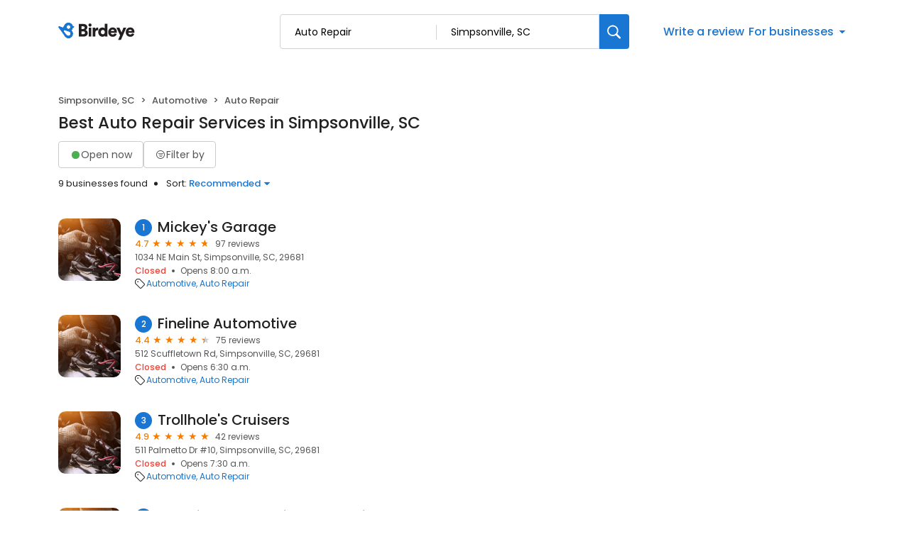

--- FILE ---
content_type: text/css
request_url: https://d3cnqzq0ivprch.cloudfront.net/profiles/production/20260123/free/_next/static/css/7d63b7d15932502d.css
body_size: 14587
content:
.Drawer_sideDrawer__lMmhp .Drawer_header__0XA6K{display:flex;align-items:center;justify-content:center;height:65px;padding:16px 20px;border-bottom:1px solid #eaeaea;position:relative}.Drawer_sideDrawer__lMmhp .Drawer_header__0XA6K .Drawer_headerLabel__AQJJB{font-weight:500;font-size:22px;line-height:33px;letter-spacing:-.04em;text-align:center;color:#212121}.Drawer_sideDrawer__lMmhp .Drawer_header__0XA6K .Drawer_backIcon__NqaCX{width:24px;height:24px;display:flex;align-items:center;justify-content:center;position:absolute;left:20px;color:#212121;cursor:pointer}.Drawer_sideDrawer__lMmhp .Drawer_header__0XA6K .Drawer_backIcon__NqaCX i{font-size:15px;font-weight:700}.Drawer_sideDrawer__lMmhp .Drawer_header__0XA6K .Drawer_clearBtn__pB6md{position:absolute;right:20px;font-size:13px;color:#212121;cursor:pointer;font-weight:400;font-size:14px;line-height:18.2px;letter-spacing:-.03em;color:#1976d2;outline:0;background:transparent;display:none;border:0}.Drawer_sideDrawer__lMmhp .Drawer_locationsLoader__PdL_z{width:12px;height:12px;border:2px solid #1976d2;border-bottom-color:transparent;border-radius:50%;display:inline-block;box-sizing:border-box;animation:Drawer_rotation__46UDM 1s linear infinite;margin-left:6px}@keyframes Drawer_rotation__46UDM{0%{transform:rotate(0deg)}to{transform:rotate(1turn)}}.Drawer_sideDrawer__lMmhp .Drawer_filterContent__hGGCs{flex-grow:1;margin-top:20px;padding:0 40px;display:flex;flex-direction:column;gap:40px;overflow-y:auto}.Drawer_sideDrawer__lMmhp .Drawer_filterContent__hGGCs .Drawer_filterType__5OiOX{font-weight:400;font-size:18px;line-height:27px;letter-spacing:-.03em;color:#212121;margin-bottom:12px}.Drawer_sideDrawer__lMmhp .Drawer_filterContent__hGGCs .Drawer_durationSlider__WTjqH{display:flex;align-items:center;border:1px solid #70899b;border-radius:8px;height:50px;padding:6px 8px;gap:4px}.Drawer_sideDrawer__lMmhp .Drawer_filterContent__hGGCs .Drawer_durationSlider__WTjqH .Drawer_durationOption__DNdO0{display:flex;align-items:center;justify-content:center;width:109px;height:37px;font-weight:400;font-size:16px;line-height:20.8px;letter-spacing:-.04em;transition:all .1s ease;color:#70899b;cursor:pointer;flex-grow:1}.Drawer_sideDrawer__lMmhp .Drawer_filterContent__hGGCs .Drawer_durationSlider__WTjqH .Drawer_durationOption__DNdO0:hover{background:#eee;border-radius:8px;color:#212121}.Drawer_sideDrawer__lMmhp .Drawer_filterContent__hGGCs .Drawer_durationSlider__WTjqH .Drawer_durationOption__DNdO0.Drawer_active__zvc1x{font-weight:400;color:#212121;background:#dcebf9;border-radius:8px}.Drawer_sideDrawer__lMmhp .Drawer_section__L_RDH{margin-top:23px}.Drawer_sideDrawer__lMmhp .Drawer_section__L_RDH .Drawer_sectionLabel__FvT1p{font-weight:400;font-size:18px;line-height:27px;color:#212121;margin-bottom:12px}.Drawer_sideDrawer__lMmhp .Drawer_section__L_RDH .Drawer_categoryFields__ZoJC1{display:flex;flex-direction:column;gap:12px}.Drawer_sideDrawer__lMmhp .Drawer_section__L_RDH .Drawer_dropdown___R0Eg{margin-bottom:12px}.Drawer_sideDrawer__lMmhp .Drawer_footer__WtJ3Y{display:flex;align-items:center;justify-content:space-between;height:82px;padding:16px 40px;border-top:1px solid #eaeaea}.Drawer_sideDrawer__lMmhp .Drawer_footer__WtJ3Y button{cursor:pointer;outline:0;border:0}.Drawer_sideDrawer__lMmhp .Drawer_footer__WtJ3Y .Drawer_applyBtn__Ab5lC{padding:14px 20px;color:#fff;border-radius:8px;background:#1976d2;font-weight:600;font-size:14px;line-height:16.8px;letter-spacing:-.03em;text-align:center}.Drawer_sideDrawer__lMmhp .Drawer_footer__WtJ3Y .Drawer_applyBtn__Ab5lC:disabled{border:1px solid #d9d9d9;background-color:#f5f5f5;color:rgba(0,0,0,.25);cursor:not-allowed}.Drawer_sideDrawer__lMmhp .Drawer_footer__WtJ3Y .Drawer_applyBtn__Ab5lC.Drawer_loading__0wPYl{cursor:progress!important}.Drawer_sideDrawer__lMmhp .Drawer_footer__WtJ3Y .Drawer_clearBtn__pB6md{font-weight:400;font-size:14px;line-height:18.2px;letter-spacing:-.03em;color:#1976d2;outline:0;background:transparent}@media screen and (max-width:768px){.Drawer_sideDrawer__lMmhp .Drawer_filterContent__hGGCs{padding:0 20px}.Drawer_sideDrawer__lMmhp .Drawer_header__0XA6K{padding:20px 12px}.Drawer_sideDrawer__lMmhp .Drawer_header__0XA6K .Drawer_clearBtn__pB6md{display:block}.Drawer_sideDrawer__lMmhp .Drawer_footer__WtJ3Y{padding:20px 12px}.Drawer_sideDrawer__lMmhp .Drawer_footer__WtJ3Y .Drawer_applyBtn__Ab5lC{width:100%}.Drawer_sideDrawer__lMmhp .Drawer_footer__WtJ3Y .Drawer_clearBtn__pB6md{display:none}}.styles_sideDrawer__VQyFb{display:flex;flex-direction:column;background:#fff;position:fixed;top:0;right:0;bottom:0;width:540px;z-index:1100;transform:translateX(100%);transition:transform .3s ease-out;cursor:auto}.styles_sideDrawer__VQyFb.styles_open__u_poB{transform:translateY(0)}.styles_overlay__ISnpl{position:fixed;top:0;left:0;right:0;bottom:0;background-color:rgba(0,0,0,.5);z-index:190;background:rgba(33,33,33,.122);cursor:auto}@media screen and (max-width:768px){.styles_sideDrawer__VQyFb{width:100%}}.Portal_overlay__AWk5h{display:block;position:fixed;padding-top:100px;left:0;top:0;width:100%;height:100%;overflow:auto;background-color:rgba(0,0,0,.4);z-index:10000000}.Portal_content__i8SpY{z-index:10000001;position:fixed}.Tabs_sectionTab__WDtZ0{border-bottom:1px solid #e9e9eb;position:-webkit-sticky;position:sticky;top:0;background:#fff;z-index:100;margin:0;padding:13px 10px 0;margin:0 calc(var(--bs-gutter-x)*-.5)}.Tabs_sectionTab__WDtZ0 li{display:inline-block;margin-right:28px;font-size:14px;line-height:19px;color:#555;padding-bottom:8px;transition:.3s ease}.Tabs_sectionTab__WDtZ0 .Tabs_currentTab__b4WIW{font-weight:500;color:#1976d2;position:relative}.Tabs_sectionTab__WDtZ0 .Tabs_currentTab__b4WIW:after{position:absolute;content:"";bottom:-1px;left:0;width:100%;height:2px;background-color:#1976d2}.styles_mobileOnly__Ja4yu{display:none}.styles_businessNameWrapper__dA0rt{display:flex;align-items:flex-start;justify-content:space-between}@media screen and (max-width:767px){.styles_desktopOnly__gCp3F{display:none}}.styles_businessName__6jXAH{font-weight:500;font-size:36px;line-height:45px;color:var(--text-black);margin:0 0 4px;overflow:hidden;text-overflow:ellipsis}.styles_businessInfo__zRmkz{display:flex;flex-wrap:wrap;padding-left:0;list-style-type:none;margin:6px 0 15px}.styles_businessInfo__zRmkz li{font-weight:500;font-size:13px;line-height:20px;padding:0 15px;position:relative;color:var(--dark-gray)}.styles_displayCategoryLink__UuM8k{text-decoration:none;color:inherit}.styles_displayCategoryLink__UuM8k:hover{color:var(--blue-hover)}.styles_businessInfo__zRmkz .styles_businessOpen__Vy6sp{color:var(--success-green)}.styles_businessInfo__zRmkz .styles_businessClose__sHC_s{color:var(--danger-red)}.styles_businessInfo__zRmkz li:first-child{padding-left:0}.styles_businessInfo__zRmkz li:first-child:after{display:none}.styles_businessInfo__zRmkz li:after{position:absolute;content:"";top:50%;left:0;transform:translateY(-50%);width:5px;height:5px;border-radius:50%;background-color:var(--dark-gray)}.styles_btn-primary__ahAKK{display:inline-block;padding:9px 16px;background:var(--primary-blue);border-radius:8px;font-size:14px;color:var(--white);text-decoration:none;transition:.3s ease;border:0;cursor:pointer}.styles_btn-primary__ahAKK:hover{background:linear-gradient(rgba(0,0,0,.2) 0 0) var(--primary-blue)}.styles_btn-primary__ahAKK i{margin-right:6px}.styles_btn-primary__ahAKK i:before{color:var(--white)}.styles_btn-secondary__75_7k{display:inline-block;padding:9px 16px;border:1px solid var(--border-gray-200);background-color:var(--white);border-radius:8px;font-size:14px;color:var(--text-dark-gray);margin-right:12px;text-decoration:none;transition:.3s ease}.styles_btn-secondary__75_7k i{margin-right:6px}.styles_ctaWrapper__4w0oZ{display:flex;flex-wrap:wrap;gap:12px}.styles_modalContent__g99fr{position:relative;background-color:#fff;padding:32px 40px;border-radius:16px;box-shadow:0 2px 4px rgba(0,0,0,.2);min-width:600px;min-height:500px;overflow:auto;opacity:1;cursor:auto;pointer-events:auto}@media only screen and (max-width:767px){.styles_mobileOnly__Ja4yu{display:block}.styles_ctaWrapper__4w0oZ .styles_directionBtnBg__6wn3B{display:none}.styles_mobCTA__Rjnfx{display:flex;flex-wrap:wrap;justify-content:center;align-items:flex-start;padding-top:6px}.styles_ctaWrapper__4w0oZ .styles_btn-primary__ahAKK{display:block;text-align:center;width:100%;margin:0}.styles_btn-CTA__hDO0E{display:inline-flex;flex-direction:column;align-items:center;gap:8px;font-size:14px;line-height:21px;color:var(--text-dark-gray);text-align:center;min-width:25%;text-decoration:none;outline:none;background:transparent;border:none;flex-grow:0;flex-shrink:1;max-width:33%;padding:10px}.styles_btn-CTA__hDO0E i{border:1px solid var(--border-gray-200);border-radius:8px;line-height:47px;width:50px;display:block;font-size:18px;color:var(--primary-blue);display:flex;align-items:center;justify-content:center}.styles_btn-CTA__hDO0E.styles_globeIcon__klyKL i{font-size:23px}.styles_btn-CTA__hDO0E:hover i{background-color:#edf4fc}}@media only screen and (max-width:385px){.styles_mobCTA__Rjnfx{column-gap:15px}}.styles_tags__4c8HP{font-weight:400;font-size:13px;color:var(--text-dark-gray);padding:0;display:flex;align-items:center;flex-wrap:wrap;position:relative;left:4px}.styles_tags__4c8HP a[href]{text-decoration:none;position:relative;color:var(--primary-blue);padding-left:3px}.styles_tags__4c8HP i{margin-right:10px;font-size:18px;color:var(--text-dark-gray)}.styles_tags__4c8HP a[href]:hover{color:var(--blue-hover)}.styles_tags__4c8HP .styles_link__g4dAX+.styles_link__g4dAX:before{content:", "}.styles_title__SQwMT{margin:0 0 20px!important}.styles_description__GR0ZO{margin:0;padding:12px 0 0}.style_searchButton__lXzx4{align-items:center;background-color:#fff;cursor:pointer;display:flex;justify-content:center}.style_searchButton__lXzx4 i{font-size:24px;color:#303030}.style_searchModal__Kj2_R{position:fixed;top:0;width:100vw;height:100vh;background-color:#fff}.style_searchModal__Kj2_R .style_locationInput__NIyHL{padding-left:40px}.style_searchModal__Kj2_R .style_locationInput__NIyHL::placeholder{color:#1a60a6;opacity:1}.style_searchModal__Kj2_R .style_blue__rYWgU{color:#1a60a6!important}.style_searchModal__Kj2_R .style_header__sw8a1{display:flex;padding:40px 20px 20px;flex-direction:column;justify-content:center;align-items:flex-start;gap:8px;align-self:stretch;border-bottom:1px solid #ccc}.style_searchModal__Kj2_R .style_header__sw8a1 .style_simpleInput__bM_cD{position:relative;width:100%}.style_searchModal__Kj2_R .style_header__sw8a1 .style_simpleInput__bM_cD .style_inputClearButton__RItJY{align-items:center;background-color:#999;border-radius:50%;cursor:pointer;display:flex;height:20px;justify-content:center;width:20px;position:absolute;right:8px;top:50%;transform:translateY(-50%)}.style_searchModal__Kj2_R .style_header__sw8a1 .style_simpleInput__bM_cD .style_inputClearButton__RItJY i{color:#fff;font-size:12px;font-weight:700;position:static!important;transform:none!important}.style_searchModal__Kj2_R .style_header__sw8a1 .style_simpleInput__bM_cD i{position:absolute;left:20px;font-size:15px;display:flex;align-items:center;color:var(--text-dark-gray);top:50%;transform:translateY(-50%)}.style_searchModal__Kj2_R .style_header__sw8a1 .style_simpleInput__bM_cD input{border-radius:6px;color:var(--text-black);width:100%;height:100%;padding:10px 12px 10px 48px;font-size:15px;border:1px solid #999;outline:none;transition:all 333ms ease;white-space:nowrap;overflow:hidden;text-overflow:ellipsis}.style_searchModal__Kj2_R .style_header__sw8a1 .style_simpleInput__bM_cD input:focus{border-color:#2196f3;box-shadow:0 0 0 1px #2196f3}.style_searchModal__Kj2_R .style_searchResultContainer__r2duW{padding:20px}.style_searchModal__Kj2_R .style_searchResultContainer__r2duW.style_location__A06PD .style_option__Z7u2F{padding:10px 14px;display:flex;align-items:stretch;justify-content:flex-start;gap:8px;border-radius:2px;cursor:pointer}.style_searchModal__Kj2_R .style_searchResultContainer__r2duW.style_location__A06PD .style_option__Z7u2F .style_icon__jrI4i{width:24px;height:24px;display:flex;align-items:center;justify-content:center;font-size:20px}.style_searchModal__Kj2_R .style_searchResultContainer__r2duW.style_location__A06PD .style_option__Z7u2F .style_text__mbfqn{color:#212121;font-size:14px;font-style:normal;font-weight:400;line-height:18px;display:flex;align-items:center}.style_searchModal__Kj2_R .style_searchResultContainer__r2duW.style_location__A06PD .style_option__Z7u2F:hover{background:#f9fafb}.style_searchModal__Kj2_R .style_searchResultContainer__r2duW.style_location__A06PD .style_option__Z7u2F.style_currentLocation__xD3lD .style_icon__jrI4i,.style_searchModal__Kj2_R .style_searchResultContainer__r2duW.style_location__A06PD .style_option__Z7u2F.style_currentLocation__xD3lD .style_text__mbfqn{color:#1a60a6;font-weight:500}.style_searchModal__Kj2_R .style_searchResultContainer__r2duW.style_business__E2ln5 .style_option__Z7u2F{padding:10px 14px;display:flex;align-items:stretch;justify-content:flex-start;gap:8px;border-radius:2px;cursor:pointer}.style_searchModal__Kj2_R .style_searchResultContainer__r2duW.style_business__E2ln5 .style_option__Z7u2F .style_icon__jrI4i{width:24px;height:24px;display:flex;align-items:center;justify-content:center;font-size:20px}.style_searchModal__Kj2_R .style_searchResultContainer__r2duW.style_business__E2ln5 .style_option__Z7u2F .style_text__mbfqn{color:#212121;font-size:14px;font-style:normal;font-weight:400;line-height:18px;display:flex;align-items:center}.style_searchModal__Kj2_R .style_searchResultContainer__r2duW.style_business__E2ln5 .style_option__Z7u2F:hover{background:#f9fafb}.style_searchModal__Kj2_R .style_searchResultContainer__r2duW.style_business__E2ln5 .style_option__Z7u2F .style_businessDetails__PeaIx{flex-grow:1}.style_searchModal__Kj2_R .style_searchResultContainer__r2duW.style_business__E2ln5 .style_option__Z7u2F .style_businessDetails__PeaIx .style_name__wyO5h{color:#212121;font-size:14px;font-style:normal;font-weight:500;line-height:18px}.style_searchModal__Kj2_R .style_searchResultContainer__r2duW.style_business__E2ln5 .style_option__Z7u2F .style_businessDetails__PeaIx .style_address__TuAxw{color:#555;font-size:12px;font-style:normal;font-weight:400;line-height:18px}.style_searchModal__Kj2_R .style_searchResultContainer__r2duW.style_business__E2ln5 .style_option__Z7u2F .style_rating__t5W0v{color:#f57c00;font-size:13px;font-style:normal;font-weight:500;line-height:20px;display:flex;align-items:center}.style_searchModal__Kj2_R .style_searchResultContainer__r2duW.style_business__E2ln5 .style_option__Z7u2F .style_rating__t5W0v:after{content:"★";font-size:11px;margin-left:2px}.style_searchModal__Kj2_R .style_searchResultContainer__r2duW.style_business__E2ln5 .style_option__Z7u2F.style_categoryButton__cIRnJ .style_icon__jrI4i,.style_searchModal__Kj2_R .style_searchResultContainer__r2duW.style_business__E2ln5 .style_option__Z7u2F.style_categoryButton__cIRnJ .style_text__mbfqn{color:#1976d2;font-weight:500}.style_searchModal__Kj2_R .style_searchResultContainer__r2duW.style_business__E2ln5 .style_option__Z7u2F.style_categoryButton__cIRnJ .style_icon__jrI4i i{margin-top:5px}.ExploreCategoies_section__cutDt h2{text-align:center;margin:0 0 30px;color:var(--text-black);font-size:36px;font-style:normal;font-weight:500}.ExploreCategoies_section__cutDt .ExploreCategoies_cell__YNjip{padding:10px}.ExploreCategoies_section__cutDt .ExploreCategoies_cell__YNjip a{display:inline-flex;gap:24px;padding:28px;flex-direction:column;align-items:center;gap:16px;width:100%;font-size:14px;border-radius:10px;border:1px solid var(--border-gray-100);text-decoration:none;transition:.2s;color:var(--text-black)}.ExploreCategoies_section__cutDt .ExploreCategoies_cell__YNjip a i{height:40px;width:40px;font-size:35px;text-align:center;color:var(--text-dark-gray)}.ExploreCategoies_section__cutDt .ExploreCategoies_cell__YNjip a span{color:inherit;text-align:center;font-size:14px;font-style:normal;font-weight:400;line-height:normal;letter-spacing:-.2px;white-space:nowrap}.ExploreCategoies_section__cutDt .ExploreCategoies_cell__YNjip a:hover{color:var(--primary-blue);border:1px solid var(--primary-blue)}.ExploreCategoies_section__cutDt .ExploreCategoies_cell__YNjip a:hover i:before,.ExploreCategoies_section__cutDt .ExploreCategoies_cell__YNjip a:hover span{color:var(--primary-blue)}.ExploreCategoies_section__cutDt .ExploreCategoies_expandButton__P9LE_{margin:40px auto 0;max-width:400px}.ExploreCategoies_section__cutDt .ExploreCategoies_expandButton__P9LE_ button{font-size:16px}.ExploreCategoies_section__cutDt .ExploreCategoies_exploreCategoriesCta__oCGR7{display:block;margin:30px auto 0;width:-moz-fit-content;width:fit-content;font-size:18px;line-height:24px;font-weight:500;color:#1976d2}.ExploreCategoies_section__cutDt .ExploreCategoies_exploreCategoriesCtaMobile__ED0DH{display:none;margin:30px auto 0;width:-moz-fit-content;width:fit-content;font-size:16px;line-height:24px;font-weight:500;color:#1976d2}.ExploreCategoies_section__cutDt .ExploreCategoies_exploreCategoriesCtaMobile__ED0DH.ExploreCategoies_show__0Izw9{display:block}.LoginModal_modal-content__ieZEb{position:fixed;background-color:#fff;padding:32px 40px;border-radius:16px;box-shadow:0 2px 4px rgba(0,0,0,.2);min-width:600px;min-height:500px;overflow:auto;opacity:1;cursor:auto;pointer-events:auto;width:600px;left:50%;top:70px;transform:translate(-50%)}.LoginModal_modalHeader__YmSCO{display:flex;align-items:center;justify-content:space-between}.LoginModal_modal-close__iyD6M{display:flex;margin-left:auto;background:transparent;border:0;padding:6px;cursor:pointer;border-radius:50%}.LoginModal_modal-close__iyD6M:hover{background-color:#efefef}.LoginModal_modal-close__iyD6M i{font-weight:900;font-size:24px;cursor:pointer}.LoginModal_modal-close__iyD6M i:before{color:#000!important}.LoginModal_modalBody__LVSKv{position:relative}.LoginModal_upperContent__BYH9z{display:flex;flex-direction:column;align-items:center;justify-content:center;color:var(--text-black);margin-top:50px}.LoginModal_title__T1r9G{font-size:18px;font-weight:600;line-height:24px}.LoginModal_upperContent__BYH9z i{font-size:60px;color:var(--text-gray)}.LoginModal_upperContent__BYH9z p{margin-top:0;font-size:15px;text-align:center}.LoginModal_lowerContent__mrvjA{margin-top:20px;display:flex;flex-direction:column;align-items:center;justify-content:center;color:var(--text-black)}.LoginModal_loginOptionsBtn__ZK_nI{font-size:16px;font-weight:500;text-align:center;padding:16px 0 16px 80px;width:100%;display:flex;border-radius:6px;align-items:center;border:1px solid var(--text-dark-gray);background-color:transparent;cursor:pointer;width:400px;transition:all .3s ease}.LoginModal_loginOptionsBtn__ZK_nI:hover{background-color:#efefef}.LoginModal_loginOptionsBtn__ZK_nI:first-child{margin-bottom:12px}.LoginModal_loginOptionsBtn__ZK_nI img{margin-right:10px}.LoginModal_disclaimer__XlWMv{font-size:11px;font-weight:400;color:var(--text-dark-gray)}.LoginModal_disclaimer__XlWMv a{color:var(--primary-blue);text-decoration:none}.LoginModal_today__WMHVo{font-size:12px;color:var(--text-dark-gray);margin-left:10px}.LoginModal_alert__aKXHB{position:absolute;top:-43px;background:#fdecea;padding:5px 15px;width:400px;justify-content:center;gap:9px;left:50%;transform:translateX(-50%);border-radius:6px}.LoginModal_alert__aKXHB,.LoginModal_alert__aKXHB span{display:flex;align-items:center}@media only screen and (max-width:767px){.LoginModal_modal-content__ieZEb{min-width:300px;min-height:500px;padding:20px;width:350px}.LoginModal_title__T1r9G{display:flex;justify-content:center}.LoginModal_loginOptionsBtn__ZK_nI{padding-left:40px;width:300px}.LoginModal_alert__aKXHB{width:200px}}.BirdeyeSalesContactHeader_claimFlowHeader__SuWqb{height:68px;position:fixed;top:0;width:100%;z-index:100}.BirdeyeSalesContactHeader_header__Hzeu5{padding-top:20px}.BirdeyeSalesContactHeader_linkWrapper__vC_y3{display:flex;justify-content:space-between;align-items:center;min-height:48px}.BirdeyeSalesContactHeader_linkWrapper__vC_y3 .BirdeyeSalesContactHeader_headerLogo__3MJ__{display:flex;align-items:center}.BirdeyeSalesContactHeader_linkWrapper__vC_y3 .BirdeyeSalesContactHeader_headerLogo__3MJ__ img{margin-left:-2px}.BirdeyeSalesContactHeader_linkWrapper__vC_y3 .BirdeyeSalesContactHeader_salesContact__byM2e{color:var(--primary-blue);font-size:16px;line-height:24px;text-decoration:none;display:flex;align-items:center;font-weight:400}.BirdeyeSalesContactHeader_linkWrapper__vC_y3 .BirdeyeSalesContactHeader_salesContact__byM2e i{font-size:23px;font-weight:300}.BirdeyeSalesContactHeader_linkWrapper__vC_y3 .BirdeyeSalesContactHeader_salesContact__byM2e span{margin-left:8px}.BirdeyeSalesContactHeader_linkWrapper__vC_y3 .BirdeyeSalesContactHeader_salesContact__byM2e:hover{color:var(--blue-hover)}@media(max-width:625px){.BirdeyeSalesContactHeader_header__Hzeu5 .BirdeyeSalesContactHeader_container__Ey1UG .BirdeyeSalesContactHeader_salesContact__byM2e{font-size:13px}.BirdeyeSalesContactHeader_header__Hzeu5 .BirdeyeSalesContactHeader_container__Ey1UG .BirdeyeSalesContactHeader_salesContact__byM2e i{font-size:20px}}.styles_label__SXeJ1 span{text-decoration:none;border-width:0 0 1px;border-style:solid;line-height:20px}.styles_modal__jp9V6{height:100vh;width:100vw;top:0;position:fixed;background-color:#fff;display:flex;flex-direction:column}.styles_modal__jp9V6 .styles_header__Cw0Ps{padding:20px;border-bottom:1px solid #f3f3f3;display:flex;align-items:center}.styles_modal__jp9V6 .styles_header__Cw0Ps .styles_backBtn__Q2Mb6{display:inline-flex;align-items:center;justify-content:center;margin-right:10px;background:transparent;outline:none;border:0}.styles_modal__jp9V6 .styles_header__Cw0Ps .styles_backBtn__Q2Mb6 i{color:#212121;font-size:16px;font-weight:700}.styles_modal__jp9V6 .styles_header__Cw0Ps .styles_title__rZqXS{color:#212121;font-size:22px;font-weight:500}.styles_modal__jp9V6 .styles_header__Cw0Ps.styles_layout2__34yKD{padding:20px 12px;justify-content:space-between}.styles_modal__jp9V6 .styles_header__Cw0Ps.styles_layout2__34yKD .styles_closeIcon__2JJom{margin:0;width:24px;height:24px;display:flex;align-items:center;justify-content:center;font-size:20px;background-color:transparent;border:0;font-weight:700}.styles_modal__jp9V6 .styles_searchWrapper__JAmFy{padding:20px}.styles_modal__jp9V6 .styles_searchWrapper__JAmFy .styles_searchInput__PhREl .styles_input___Ec9L{position:relative;padding:11px 9px 9px 40px;width:100%;background:#fff;border-radius:4px;min-height:45px;border:1px solid #ccc;transition:all 333ms ease;font-size:12px;color:var(--text-black);outline:none;font-size:14px}.styles_modal__jp9V6 .styles_searchWrapper__JAmFy .styles_searchInput__PhREl .styles_input___Ec9L input{border:0;outline:0;width:100%}.styles_modal__jp9V6 .styles_searchWrapper__JAmFy .styles_searchInput__PhREl .styles_input___Ec9L input::placeholder{color:#647a8e}.styles_modal__jp9V6 .styles_searchWrapper__JAmFy .styles_searchInput__PhREl .styles_input___Ec9L i{position:absolute;left:15px;width:15px;height:15px;font-size:15px;display:flex;align-items:center;justify-content:center;top:50%;transform:translateY(-50%);font-weight:700;color:#70899b}.styles_modal__jp9V6 .styles_searchWrapper__JAmFy .styles_searchInput__PhREl .styles_input___Ec9L:focus-within{border:1px solid #2196f3}.styles_modal__jp9V6 .styles_searchWrapper__JAmFy .styles_searchInput__PhREl .styles_input___Ec9L::-webkit-input-placeholder,.styles_modal__jp9V6 .styles_searchWrapper__JAmFy .styles_searchInput__PhREl .styles_input___Ec9L::placeholder{font-size:14px;font-weight:400;line-height:21px;text-align:left;color:#647a8e}.styles_modal__jp9V6 .styles_options__wxN4F{flex:1 1;overflow-y:auto}.styles_modal__jp9V6 .styles_options__wxN4F .styles_option__OWa2P{padding:12px 20px;display:flex;align-items:center;gap:8px}.styles_modal__jp9V6 .styles_options__wxN4F .styles_option__OWa2P .styles_label__SXeJ1{flex:1 1}.styles_modal__jp9V6 .styles_options__wxN4F .styles_option__OWa2P label{flex-grow:1}.styles_modal__jp9V6 .styles_options__wxN4F .styles_option__OWa2P .styles_hidecheckbox__z_Kst{display:none}.styles_modal__jp9V6 .styles_options__wxN4F .styles_option__OWa2P .styles_selectedCheckIcon__a28y7{display:flex;align-items:center;justify-content:center;margin-top:2px;font-size:20px}.styles_modal__jp9V6 .styles_noOptionsLabel__224y3{color:#555;font-style:italic;padding:15px 20px}.styles_modal__jp9V6 .styles_footer__X0tht{border-top:1px solid #f3f3f3;padding:20px;position:relative}.styles_modal__jp9V6 .styles_footer__X0tht .styles_error__qa4oi{color:var(--danger-red);position:absolute;top:18px;left:0;font-size:12px}.styles_card__XVNjl{width:100%;padding:16px;border-radius:12px;border:1px dashed #dbdddf;flex-direction:column;gap:20px;height:100%}.styles_card__XVNjl,.styles_card__XVNjl .styles_addBtn___Cj_E{display:flex;align-items:center;justify-content:center;cursor:pointer}.styles_card__XVNjl .styles_addBtn___Cj_E{background:transparent;width:80px;height:80px;color:#999;border:0;font-size:68px;position:relative;width:100%}.styles_card__XVNjl .styles_addBtn___Cj_E .styles_text__tcpq_{font-size:16px;font-weight:400;position:absolute;left:50%;transform:translateX(-50%);top:90%;display:none;width:100%}@media(hover:hover){.styles_card__XVNjl:hover{background-color:#f4f6f9;border:1px dashed #1976d2;cursor:pointer}.styles_card__XVNjl:hover .styles_addBtn___Cj_E{color:#1976d2;cursor:pointer}.styles_card__XVNjl:hover .styles_addBtn___Cj_E .styles_text__tcpq_{display:block;color:#1976d2;cursor:pointer}}.styles_cardsRow__hO_aZ{display:flex;gap:20px;scroll-behavior:smooth}.styles_cardsRow__hO_aZ::-webkit-scrollbar{display:none}.styles_cardsRow__hO_aZ .styles_card__IpoVv{width:calc(25% - 10px)}.styles_container__xhDAj{padding-top:16px;padding-bottom:16px}.styles_container__xhDAj .styles_skeletonCard__kSCHD{height:130px;padding-top:0!important;padding-bottom:0!important}.styles_container__xhDAj .styles_slider__9oTYm{margin-top:16px;display:none;width:100%}.styles_container__xhDAj .styles_slider__9oTYm .styles_dots__w8oE_{display:flex;gap:8px;width:-moz-fit-content;width:fit-content;margin:0 auto}.styles_container__xhDAj .styles_slider__9oTYm .styles_dots__w8oE_ button{background:transparent;border:0;padding:0;cursor:pointer;display:flex;align-items:center;justify-content:center;height:10px;width:10px}.styles_container__xhDAj .styles_slider__9oTYm .styles_dots__w8oE_ .styles_dot__ok_t6{display:inline-block;width:10px;height:10px;background-color:#edeeef;border-radius:10px}.styles_container__xhDAj .styles_slider__9oTYm .styles_dots__w8oE_ .styles_dot__ok_t6.styles_highlight__h9r5C{background-color:#717580}@media only screen and (max-width:768px){.styles_cardsRow__hO_aZ{display:flex;gap:20px;overflow-x:scroll}.styles_cardsRow__hO_aZ .styles_card__IpoVv{width:calc(50% - 10px);flex-shrink:0}.styles_container__xhDAj{padding:16px 0}.styles_container__xhDAj .styles_slider__9oTYm{display:block}}.styles_card___VPqo{width:100%;padding:28px 8px 16px 20px;border-radius:12px;border:1px solid #dbdddf;display:flex;flex-direction:column;position:relative;height:100%}.styles_card___VPqo .styles_removeBtn__r3689{position:absolute;right:8px;top:12px;background:transparent;border:0;font-size:14px;padding:0;width:20px;height:20px;cursor:pointer;display:flex;align-items:center;justify-content:center}.styles_card___VPqo .styles_removeBtn__r3689 i{font-size:20px}.styles_card___VPqo .styles_name__HNGO2{font-size:20px;font-weight:400;margin-top:4px;color:#212121;flex-grow:1;text-overflow:ellipsis;overflow:hidden;text-wrap:nowrap;max-width:230px;display:-webkit-box;-webkit-box-orient:vertical;-webkit-line-clamp:2;white-space:normal;word-break:break-word}.styles_card___VPqo .styles_name__HNGO2 a{color:var(--primary-blue)}.styles_card___VPqo .styles_name__HNGO2 a:hover{color:var(--blue-hover)}.styles_card___VPqo .styles_scoreCard__BNXdW{padding:4px 8px;border:1px solid #4caf50;width:-moz-fit-content;width:fit-content;border-radius:8px;display:flex;gap:12px;align-items:center}.styles_card___VPqo .styles_scoreCard__BNXdW .styles_score__HRJbq{font-size:28px;font-weight:400;line-height:32px;color:#4caf50}.styles_card___VPqo .styles_scoreCard__BNXdW .styles_label__QSxIs{font-size:9px;font-weight:400;line-height:10px;color:#555}.styles_card___VPqo .styles_locationCount__OXkie{font-weight:400;font-size:16px;color:#555;margin-bottom:16px}.styles_section__Rq8SY{padding-bottom:80px}.styles_header__bQnto{color:var(--text-dark-gray);font-size:28px;font-weight:500;line-height:33px;color:#212121;letter-spacing:-.04%;padding-bottom:20px;border-bottom:1px solid #dbdddf}.styles_header__bQnto .styles_dropdownWrapper__O2BCP{display:inline-block}.styles_content__HxNI4{padding-top:40px}.styles_content__HxNI4 .styles_paraLoader__MD_TR{padding:16px 0}.styles_content__HxNI4 .styles_row__9AeT7{display:flex;gap:28px}.styles_content__HxNI4 .styles_row__9AeT7::-webkit-scrollbar{display:none}.styles_content__HxNI4 .styles_row__9AeT7 .styles_card__yO8np{width:calc(25% - 14px);padding:0 12px 0 20px}@media only screen and (max-width:768px){.styles_section__Rq8SY{padding-top:20px;padding-bottom:20px}.styles_header__bQnto{padding-bottom:16px;font-size:22px;line-height:26px}.styles_content__HxNI4{padding-top:20px}.styles_content__HxNI4 .styles_row__9AeT7{display:flex;gap:16px;overflow-x:scroll}.styles_content__HxNI4 .styles_row__9AeT7 .styles_card__yO8np{width:calc(50% - 10px);flex-shrink:0;padding:0}}.styles_container__b6nj8{width:100%;display:flex;flex-direction:column;gap:12px}.styles_container__b6nj8 .styles_row__TotTA{padding:12px 0 16px}.styles_container__b6nj8 .styles_row__TotTA .styles_rating__WHBf_{font-weight:400;font-size:20px;line-height:28px;color:#f57c00;display:inline-block;position:relative;margin-bottom:4px}.styles_container__b6nj8 .styles_row__TotTA .styles_rating__WHBf_:after{content:"★";color:var(--orange);font-size:16px;position:absolute;margin-left:4px}.styles_container__b6nj8 .styles_row__TotTA .styles_value__J83ab{font-size:20px;font-weight:400;line-height:28px;color:var(--text-black);margin-bottom:4px}.styles_container__b6nj8 .styles_row__TotTA .styles_label__wxt2s{font-size:14px;font-weight:500;line-height:15.4px;color:#80878f}.styles_container__b6nj8 .styles_locationPerformance__pkMuv{padding:12px 0 16px}.styles_container__b6nj8 .styles_locationPerformance__pkMuv .styles_label__wxt2s{font-size:14px;font-weight:500;line-height:15.4px;color:#80878f;margin-bottom:12px}.styles_container__b6nj8 .styles_locationPerformance__pkMuv .styles_locationsList__p3Eio{list-style:none;padding:0;margin:0}.styles_container__b6nj8 .styles_locationPerformance__pkMuv .styles_locationsList__p3Eio .styles_locationItem__81OiQ{display:flex;align-items:center;margin-bottom:8px;font-size:16px;font-weight:400;line-height:20px;text-align:left}.styles_container__b6nj8 .styles_locationPerformance__pkMuv .styles_locationsList__p3Eio .styles_locationItem__81OiQ:last-child{margin-bottom:0}.styles_container__b6nj8 .styles_locationPerformance__pkMuv .styles_locationsList__p3Eio .styles_locationItem__81OiQ .styles_score__7X_Gr{border-radius:4px;padding:8px 4px;margin-right:12px;font-size:14px;font-weight:500;line-height:14px;text-align:center;width:50px;flex-shrink:0}.styles_container__b6nj8 .styles_locationPerformance__pkMuv .styles_locationsList__p3Eio .styles_locationItem__81OiQ .styles_location__3__jS{flex-grow:1;overflow:hidden;text-overflow:ellipsis;white-space:normal;color:inherit}.styles_container__b6nj8 .styles_locationPerformance__pkMuv .styles_locationsList__p3Eio .styles_locationItem__81OiQ .styles_location__3__jS:hover{color:var(--primary-blue);cursor:pointer}.styles_container__b6nj8 .styles_locationPerformance__pkMuv.styles_best__7IZai .styles_score__7X_Gr{border:1px solid #4caf50;color:#4caf50}.styles_container__b6nj8 .styles_locationPerformance__pkMuv.styles_best__7IZai .styles_icon__mgj2n{color:#4cae3d}.styles_container__b6nj8 .styles_locationPerformance__pkMuv.styles_worst__m2wWX .styles_score__7X_Gr{border:1px solid #f44336;color:#f44336}.styles_container__b6nj8 .styles_locationPerformance__pkMuv.styles_worst__m2wWX .styles_icon__mgj2n{color:#fd513b}@media only screen and (max-width:768px){.styles_container__b6nj8{gap:8px}.styles_container__b6nj8 .styles_row__TotTA{padding:8px 0 12px}.styles_container__b6nj8 .styles_row__TotTA .styles_rating__WHBf_{font-size:16px}.styles_container__b6nj8 .styles_row__TotTA .styles_rating__WHBf_:after{content:"★";color:var(--orange);font-size:16px;position:absolute;margin-left:4px}.styles_container__b6nj8 .styles_row__TotTA .styles_value__J83ab{font-size:16px}.styles_container__b6nj8 .styles_row__TotTA .styles_label__wxt2s{font-size:12px;line-height:13px}.styles_container__b6nj8 .styles_locationPerformance__pkMuv{padding:9px 0 12px}.styles_container__b6nj8 .styles_locationPerformance__pkMuv .styles_label__wxt2s{font-size:12px;line-height:13px}}.styles_section__irVIA{padding-bottom:80px}.styles_header__HcZMO{color:var(--text-dark-gray);font-size:28px;font-weight:500;line-height:33px;color:#212121;letter-spacing:-.04%;padding-bottom:20px;border-bottom:1px solid #dbdddf}.styles_header__HcZMO .styles_dropdownWrapper__AAVYV{display:inline-block}.styles_content__W9tlc{padding-top:40px}.styles_content__W9tlc .styles_skeletonCard__bXRo8{height:200px}.styles_content__W9tlc .styles_paraLoader__LfPSo{padding:16px 0}.styles_content__W9tlc .styles_row__kaZH9{display:flex;gap:28px}.styles_content__W9tlc .styles_row__kaZH9::-webkit-scrollbar{display:none}.styles_content__W9tlc .styles_row__kaZH9 .styles_card__caxcc{width:calc(25% - 14px);padding:0 12px 0 20px}@media only screen and (max-width:768px){.styles_section__irVIA{padding-top:20px;padding-bottom:20px}.styles_header__HcZMO{padding-bottom:16px;font-size:22px;line-height:26px}.styles_content__W9tlc{padding-top:20px}.styles_content__W9tlc .styles_row__kaZH9{display:flex;gap:16px;overflow-x:scroll}.styles_content__W9tlc .styles_row__kaZH9 .styles_card__caxcc{width:calc(50% - 10px);flex-shrink:0;padding:0}}.styles_container__i9xNg{width:100%;display:flex;flex-direction:column;gap:12px}.styles_container__i9xNg .styles_row__DJ3fK{padding:12px 0 16px}.styles_container__i9xNg .styles_row__DJ3fK .styles_rating__bnIuC{font-weight:400;font-size:20px;line-height:28px;color:#f57c00;display:inline-block;position:relative;margin-bottom:4px}.styles_container__i9xNg .styles_row__DJ3fK .styles_rating__bnIuC:after{content:"★";color:var(--orange);font-size:16px;position:absolute;margin-left:4px}.styles_container__i9xNg .styles_row__DJ3fK .styles_value__MPLbj{font-size:20px;font-weight:400;line-height:28px;color:var(--text-black);margin-bottom:4px}.styles_container__i9xNg .styles_row__DJ3fK .styles_label__LEp1G{font-size:14px;font-weight:500;line-height:15.4px;color:#80878f}.styles_container__i9xNg .styles_reviewDistribution__4GkCK{padding:12px 0 16px}.styles_container__i9xNg .styles_reviewDistribution__4GkCK .styles_label__LEp1G{font-size:14px;font-weight:500;line-height:15.4px;color:#80878f;margin-bottom:12px}@media only screen and (max-width:768px){.styles_container__i9xNg{gap:8px}.styles_container__i9xNg .styles_row__DJ3fK{padding:8px 0 12px}.styles_container__i9xNg .styles_row__DJ3fK .styles_rating__bnIuC{font-size:16px;line-height:28px}.styles_container__i9xNg .styles_row__DJ3fK .styles_rating__bnIuC:after{content:"★";color:var(--orange);font-size:16px;position:absolute;margin-left:4px}.styles_container__i9xNg .styles_row__DJ3fK .styles_value__MPLbj{font-size:16px}.styles_container__i9xNg .styles_row__DJ3fK .styles_label__LEp1G{font-size:12px;line-height:13px}.styles_container__i9xNg .styles_reviewDistribution__4GkCK{padding:8px 0 12px}.styles_container__i9xNg .styles_reviewDistribution__4GkCK .styles_label__LEp1G{font-size:12px;line-height:13px}}.styles_chart__XsfUb{height:124px;position:relative;width:100%}.styles_chart__XsfUb .styles_inner__Mc09z{position:absolute;top:52%;left:-22px;width:150px;transform:translateY(-50%)}.styles_title__IdTPB{display:flex;justify-content:center;flex-flow:column}.styles_title__IdTPB .styles_rating__N3br3{color:#212122;text-align:center;font-size:24px;font-style:normal;font-weight:300;line-height:36px;letter-spacing:-.3px;display:flex;align-items:center;justify-content:center}.styles_title__IdTPB .styles_reviewCount__McE0Q{color:#555;text-align:center;font-size:11px;font-style:normal;font-weight:400;line-height:13px;max-height:32px;overflow:hidden}.styles_title__IdTPB .styles_reviewCount__McE0Q small{font-size:8px}@media screen and (max-width:768px){.styles_title__IdTPB{margin-top:3px}.styles_title__IdTPB .styles_rating__N3br3{font-size:20px;line-height:30px}.styles_title__IdTPB .styles_reviewCount__McE0Q{font-size:11px;line-height:13px}}.styles_tableContainer__q3AZ3{overflow-x:auto;max-width:100%}.styles_tableContainer__q3AZ3 table{border-collapse:collapse;width:100%}.styles_tableContainer__q3AZ3 td,.styles_tableContainer__q3AZ3 th{padding:0}.styles_tableContainer__q3AZ3 td:first-child,.styles_tableContainer__q3AZ3 td:last-child,.styles_tableContainer__q3AZ3 th:first-child,.styles_tableContainer__q3AZ3 th:last-child{width:auto;display:inline-flex}.styles_tableContainer__q3AZ3 td:nth-child(2),.styles_tableContainer__q3AZ3 th:nth-child(2){width:100%}.styles_side__t1mOb{margin-right:10px;font-weight:500;font-size:12px;line-height:18px;color:var(--primary-blue)}.styles_side__t1mOb span{display:inline-block;margin-right:4px}.styles_icon-star__ajsez:before{content:"★ ";color:var(--orange);font-style:normal}.styles_right-review-count__oyPvm{color:var(--text-dark-gray);margin-left:10px}.styles_row__tImzA:after{content:"";display:table;clear:both}.styles_bar-container__5uKsE{width:100%!important;background-color:var(--background-gray-100);text-align:center;color:#fff;border-radius:20px}.styles_bar__aYwA7{height:8px;background-color:var(--orange);border-radius:20px}.styles_noReview__jnHwo [class*=bar-]{width:0}@media(min-width:400px){.styles_side__t1mOb span{min-width:16px;margin-right:0}}.styles_noRating__WOxJH{padding-top:5px;font-size:12px;color:var(--text-dark-gray);width:100%!important;display:table-cell!important}.styles_section__sgx8A{padding-bottom:80px}.styles_header__2xzLO{color:var(--text-dark-gray);font-size:28px;font-weight:500;line-height:33px;color:#212121;letter-spacing:-.04%;padding-bottom:20px;border-bottom:1px solid #dbdddf}.styles_header__2xzLO .styles_dropdownWrapper__Sbs6u{display:inline-block}.styles_content__jh_nZ{padding-top:40px}.styles_content__jh_nZ .styles_skeletonCard__vQDfk{height:200px}.styles_content__jh_nZ .styles_paraLoader__gwcaj{padding:16px 0}.styles_content__jh_nZ .styles_row__CCVhu{display:flex;gap:28px}.styles_content__jh_nZ .styles_row__CCVhu::-webkit-scrollbar{display:none}.styles_content__jh_nZ .styles_row__CCVhu .styles_card__h8r0l{width:calc(25% - 14px);padding:0 12px 0 20px}@media only screen and (max-width:768px){.styles_section__sgx8A{padding-top:20px;padding-bottom:20px}.styles_header__2xzLO{padding-bottom:16px;font-size:22px;line-height:26px}.styles_content__jh_nZ{padding-top:20px}.styles_content__jh_nZ .styles_row__CCVhu{display:flex;gap:16px;overflow-x:scroll}.styles_content__jh_nZ .styles_row__CCVhu .styles_card__h8r0l{width:calc(50% - 10px);flex-shrink:0;padding:0}}.styles_container__P6O4m{width:100%}.styles_container__P6O4m .styles_scores__79OEG{padding:12px 0 16px}.styles_container__P6O4m .styles_scores__79OEG .styles_mentions__ZZNHi .styles_value__PUTCW{font-size:20px;font-weight:400;line-height:28px;color:var(--text-black);margin-bottom:4px}.styles_container__P6O4m .styles_scores__79OEG .styles_mentions__ZZNHi .styles_label__oN9th{font-size:14px;font-weight:500;line-height:15.4px;color:#80878f}.styles_container__P6O4m .styles_scores__79OEG .styles_scoreSpread__UqmZ0{margin-top:16px;display:flex;gap:4px}.styles_container__P6O4m .styles_scores__79OEG .styles_scoreSpread__UqmZ0 .styles_chip__crpkK{padding:4px 6px;display:flex;align-items:center;border:1px solid #e9e9eb;gap:4px;border-radius:4px}.styles_container__P6O4m .styles_scores__79OEG .styles_scoreSpread__UqmZ0 .styles_chip__crpkK .styles_thumbsIcon__8RM7C{width:16px;height:16px;display:flex;align-items:center;justify-content:center}.styles_container__P6O4m .styles_scores__79OEG .styles_scoreSpread__UqmZ0 .styles_chip__crpkK .styles_thumbsIcon__8RM7C i{font-size:14px}.styles_container__P6O4m .styles_scores__79OEG .styles_scoreSpread__UqmZ0 .styles_chip__crpkK .styles_thumbsIcon__8RM7C.styles_pos__buVQk{color:#4cae3d}.styles_container__P6O4m .styles_scores__79OEG .styles_scoreSpread__UqmZ0 .styles_chip__crpkK .styles_thumbsIcon__8RM7C.styles_neu__2XRjK{color:#e6aa04}.styles_container__P6O4m .styles_scores__79OEG .styles_scoreSpread__UqmZ0 .styles_chip__crpkK .styles_thumbsIcon__8RM7C.styles_neg__vt_PA{color:#f3382b}.styles_container__P6O4m .styles_scores__79OEG .styles_scoreSpread__UqmZ0 .styles_chip__crpkK .styles_percentage__cbjys{font-size:13px;font-weight:400;line-height:19.5px;color:#555}.styles_container__P6O4m .styles_categories__V2rgh{padding:12px 0 16px}.styles_container__P6O4m .styles_categories__V2rgh .styles_label__oN9th{font-size:14px;font-weight:500;line-height:15.4px;color:#80878f;margin-bottom:12px}.styles_container__P6O4m .styles_categories__V2rgh .styles_categoriesList__XAM2I{list-style:none;padding:0;margin:0}.styles_container__P6O4m .styles_categories__V2rgh .styles_categoriesList__XAM2I .styles_categoryItem__8jtUQ{display:flex;align-items:center;margin-bottom:8px;font-size:16px;font-weight:400;line-height:20px;text-align:left}.styles_container__P6O4m .styles_categories__V2rgh .styles_categoriesList__XAM2I .styles_categoryItem__8jtUQ:last-child{margin-bottom:0}.styles_container__P6O4m .styles_categories__V2rgh .styles_categoriesList__XAM2I .styles_categoryItem__8jtUQ .styles_score__rX14a{border-radius:4px;padding:8px 4px;margin-right:12px;font-size:14px;font-weight:500;line-height:14px;text-align:center;width:50px;flex-shrink:0}.styles_container__P6O4m .styles_categories__V2rgh .styles_categoriesList__XAM2I .styles_categoryItem__8jtUQ .styles_category__Na_Re{flex-grow:1;overflow:hidden;text-overflow:ellipsis;white-space:normal;color:inherit}.styles_container__P6O4m .styles_categories__V2rgh.styles_best__pK5yY .styles_score__rX14a{border:1px solid #4caf50;color:#4caf50}.styles_container__P6O4m .styles_categories__V2rgh.styles_best__pK5yY .styles_icon__miaSH{color:#4cae3d}.styles_container__P6O4m .styles_categories__V2rgh.styles_worst__WyH6O .styles_score__rX14a{border:1px solid #f44336;color:#f44336}.styles_container__P6O4m .styles_categories__V2rgh.styles_worst__WyH6O .styles_icon__miaSH{color:#fd513b}@media screen and (max-width:768px){.styles_container__P6O4m .styles_scores__79OEG{padding:12px 0 16px}.styles_container__P6O4m .styles_scores__79OEG .styles_mentions__ZZNHi .styles_value__PUTCW{font-size:16px;line-height:28px}.styles_container__P6O4m .styles_scores__79OEG .styles_mentions__ZZNHi .styles_label__oN9th{font-size:12px;line-height:13px}.styles_container__P6O4m .styles_scores__79OEG .styles_scoreSpread__UqmZ0{margin-top:16px;display:flex;gap:6px;flex-wrap:wrap;min-height:64px}.styles_container__P6O4m .styles_scores__79OEG .styles_scoreSpread__UqmZ0 .styles_chip__crpkK{padding:4px 6px;display:flex;align-items:center;border:1px solid #e9e9eb;gap:4px;border-radius:4px;height:-moz-fit-content;height:fit-content}.styles_container__P6O4m .styles_scores__79OEG .styles_scoreSpread__UqmZ0 .styles_chip__crpkK .styles_thumbsIcon__8RM7C{width:16px;height:16px;display:flex;align-items:center;justify-content:center}.styles_container__P6O4m .styles_scores__79OEG .styles_scoreSpread__UqmZ0 .styles_chip__crpkK .styles_thumbsIcon__8RM7C i{font-size:14px}.styles_container__P6O4m .styles_scores__79OEG .styles_scoreSpread__UqmZ0 .styles_chip__crpkK .styles_thumbsIcon__8RM7C.styles_pos__buVQk{color:#4cae3d}.styles_container__P6O4m .styles_scores__79OEG .styles_scoreSpread__UqmZ0 .styles_chip__crpkK .styles_thumbsIcon__8RM7C.styles_neu__2XRjK{color:#fbc123}.styles_container__P6O4m .styles_scores__79OEG .styles_scoreSpread__UqmZ0 .styles_chip__crpkK .styles_thumbsIcon__8RM7C.styles_neg__vt_PA{color:#f3382b}.styles_container__P6O4m .styles_scores__79OEG .styles_scoreSpread__UqmZ0 .styles_chip__crpkK .styles_percentage__cbjys{font-size:14px;font-weight:400;line-height:21px;color:#555}.styles_container__P6O4m .styles_categories__V2rgh{padding:9px 0 12px}.styles_container__P6O4m .styles_categories__V2rgh .styles_label__oN9th{font-size:12px;line-height:13px}}.styles_filterByButton__DdFEJ{height:38px;padding:8px 16px;gap:4px;color:#555;font-size:14px;font-style:normal;font-weight:400;line-height:normal}.styles_filterByButton__DdFEJ i{font-size:16px}.styles_filterByButton__DdFEJ .styles_lds-ring__ohsk5{width:16px;height:16px}.styles_filterByButton__DdFEJ .styles_lds-ring__ohsk5 div{box-sizing:border-box;display:block;position:absolute;width:14px;height:14px;border:1px solid var(--primary-blue);border-radius:50%;animation:styles_lds-ring__ohsk5 1.2s cubic-bezier(.5,0,.5,1) infinite;border-color:var(--primary-blue) transparent transparent transparent}.styles_filterByButton__DdFEJ .styles_lds-ring__ohsk5 div:first-child{animation-delay:-.45s}.styles_filterByButton__DdFEJ .styles_lds-ring__ohsk5 div:nth-child(2){animation-delay:-.3s}.styles_filterByButton__DdFEJ .styles_lds-ring__ohsk5 div:nth-child(3){animation-delay:-.15s}.styles_lds-ring__ohsk5{width:16px;height:16px}.styles_lds-ring__ohsk5 div{box-sizing:border-box;display:block;position:absolute;width:14px;height:14px;border-radius:50%;animation:styles_lds-ring__ohsk5 1.2s cubic-bezier(.5,0,.5,1) infinite;border:1px solid transparent;border-top-color:#6d36bf}.styles_lds-ring__ohsk5 div:first-child{animation-delay:-.45s}.styles_lds-ring__ohsk5 div:nth-child(2){animation-delay:-.3s}.styles_lds-ring__ohsk5 div:nth-child(3){animation-delay:-.15s}@keyframes styles_lds-ring__ohsk5{0%{transform:rotate(0deg)}to{transform:rotate(1turn)}}.styles_modal-content__r8DS_{position:fixed;background-color:#fff;padding:32px;border-radius:16px;box-shadow:0 2px 4px rgba(0,0,0,.2);min-width:600px;overflow:auto;opacity:1;cursor:auto;pointer-events:auto;width:700px;left:50%;top:160px;transform:translate(-50%)}.styles_modalHeader__LaFlz{display:flex;align-items:flex-start;justify-content:space-between;margin-bottom:20px}.styles_modalHeader__LaFlz .styles_title__PU524{color:#212121;font-size:18px;font-weight:600;margin:0}.styles_modal-close__kmBqD{display:flex;margin-left:auto;background:transparent;border:0;padding:0}.styles_modal-close__kmBqD i{font-weight:900;font-size:24px;cursor:pointer}.styles_modal-close__kmBqD i:before{color:#000!important}.styles_rating__rmPBo .styles_title__PU524{color:#555;font-size:12px;font-weight:500;margin-bottom:12px}.styles_rating__rmPBo .styles_radioButtons__wD3KD{display:flex;gap:40px;margin-bottom:30px}.styles_rating__rmPBo .styles_radioButtons__wD3KD .styles_radioWrap__fa9qT{align-items:center;display:flex;gap:8px;color:#212121;font-size:13px;font-weight:400}.styles_rating__rmPBo .styles_radioButtons__wD3KD .styles_radioWrap__fa9qT .styles_radioButton__PJlNH{width:13px;min-width:13px;height:13px;min-height:13px}.styles_rating__rmPBo .styles_radioButtons__wD3KD .styles_radioWrap__fa9qT .styles_radioButton__PJlNH .styles_inner__751DR{height:8px;width:8px;top:50%;left:50%;transform:translate(-50%,-50%)}.styles_rating__rmPBo .styles_radioButtons__wD3KD .styles_radioWrap__fa9qT .styles_star__QijWH{display:flex;line-height:13px}.styles_rating__rmPBo .styles_radioButtons__wD3KD .styles_radioWrap__fa9qT .styles_star__QijWH:before{content:"★";color:var(--orange);font-size:12px;margin-right:2px}.styles_footer__QrD6r{display:flex;justify-content:flex-end}.styles_footer__QrD6r .styles_submitBtn__A37at{padding:12px 30px}@media only screen and (max-width:767px){.styles_modal-content__r8DS_{min-width:300px;min-height:500px;padding:20px;width:350px}.styles_title__PU524{display:flex;justify-content:center}.styles_rating__rmPBo .styles_radioButtons__wD3KD{flex-direction:column;gap:20px}}.styles_sectionWrapper__x792B{padding:120px 0 80px;display:flex;flex-direction:column;align-items:center;gap:40px}.styles_sectionWrapper__x792B .styles_header__EElb_{display:flex;flex-direction:column;align-items:center;gap:20px}.styles_sectionWrapper__x792B .styles_header__EElb_ .styles_heading__ax6UZ{font-weight:400;font-size:40px;line-height:110%;letter-spacing:-.03em;color:#2e323a;margin:0;text-align:center}.styles_sectionWrapper__x792B .styles_header__EElb_ .styles_subHeading__7RDOd{font-weight:400;font-size:18px;line-height:150%;letter-spacing:-.03em;color:#212121;margin:0;text-align:center}.styles_sectionWrapper__x792B .styles_modelWrapper__N1W1f{display:flex;align-items:center;gap:24px;height:51px}.styles_sectionWrapper__x792B .styles_unlockCTA__WYZ78{display:flex;align-items:center;gap:10px;padding:13px 24px;border-radius:8px;height:53px;border:1px solid #6834b7;background:#fff;color:#6834b7;transition:all .2s ease;cursor:pointer;font-size:18px;font-weight:500;line-height:130%;letter-spacing:-.04em}.styles_sectionWrapper__x792B .styles_unlockCTA__WYZ78 .styles_iconWrapper__Tc3gZ{height:26px}.styles_sectionWrapper__x792B .styles_unlockCTA__WYZ78 .styles_icon__pkkz5{font-size:26px;color:#6834b7}.styles_sectionWrapper__x792B .styles_unlockCTA__WYZ78 .styles_img__wfYfN{width:44px;height:auto}.styles_sectionWrapper__x792B .styles_unlockCTA__WYZ78:hover{background:#f9f7fd}.styles_bottomBorder__fxx27{background:#eaeaea;height:2px;width:100%;margin:6px 0}@media screen and (max-width:600px){.styles_sectionWrapper__x792B{padding:32px 0!important}.styles_sectionWrapper__x792B .styles_header__EElb_ .styles_heading__ax6UZ{font-size:32px;max-width:80%}.styles_sectionWrapper__x792B .styles_header__EElb_ .styles_subHeading__7RDOd{max-width:90%}.styles_sectionWrapper__x792B .styles_modelWrapper__N1W1f{width:100%;gap:16px;overflow-x:auto;overflow-y:initial;height:max-content}.styles_sectionWrapper__x792B .styles_modelWrapper__N1W1f::-webkit-scrollbar{display:none}}.styles_ring-chart-container__K6ugb{position:relative}.styles_ring-chart-container__K6ugb,.styles_ring-chart-container__K6ugb svg{display:flex;justify-content:center;align-items:center}.styles_ring-chart-container__K6ugb svg .styles_ring__vRuIp{transition:stroke-dashoffset 1s ease;transform:rotate(-90deg);transform-origin:center center}.styles_ring-chart-container__K6ugb svg .styles_background-ring__90X9F{transition:stroke-dashoffset 1s ease}.styles_ring-chart-container__K6ugb .styles_chartLabels__HoXyQ{display:flex;flex-direction:column;align-items:flex-end;gap:4px;position:absolute;z-index:0}.styles_ring-chart-container__K6ugb .styles_chartLabels__HoXyQ .styles_dialName__4kSLh{font-size:14px;color:#fff;padding:2px 8px;border-radius:12px;font-weight:400;max-width:130px;overflow:hidden;text-overflow:ellipsis;white-space:nowrap}.styles_ring-chart-container__K6ugb .styles_titleWrapper__5ErSR{position:absolute;left:50%;top:50%;transform:translate(-50%,-50%);text-align:center}.styles_ring-chart-container__K6ugb .styles_titleWrapper__5ErSR .styles_score__E_LeE{font-size:48px;font-weight:400;color:#212121;line-height:41px;margin-bottom:10px}.styles_ring-chart-container__K6ugb .styles_titleWrapper__5ErSR .styles_loading-dots__NLi8C{text-align:center;width:100%;height:50px;display:flex;align-items:center;justify-content:center}@keyframes styles_dot-keyframes__BfADe{0%{opacity:.4;transform:scale(1)}50%{opacity:1;transform:scale(1)}to{opacity:.4;transform:scale(1)}}.styles_ring-chart-container__K6ugb .styles_titleWrapper__5ErSR .styles_loading-dots--dot__4m7ZH{animation:styles_dot-keyframes__BfADe 1.5s ease-in-out infinite;background-color:#ccc;border-radius:10px;display:inline-block;height:10px;width:10px;margin:0 2px}.styles_ring-chart-container__K6ugb .styles_titleWrapper__5ErSR .styles_loading-dots--dot__4m7ZH:nth-child(2){animation-delay:.5s}.styles_ring-chart-container__K6ugb .styles_titleWrapper__5ErSR .styles_loading-dots--dot__4m7ZH:nth-child(3){animation-delay:1s}.styles_ring-chart-container__K6ugb .styles_titleWrapper__5ErSR .styles_text__KaSbt{display:flex;align-items:center;justify-content:center;flex-direction:column;font-size:16px;line-height:114%;max-width:150px;font-weight:400;color:#212121;letter-spacing:-.04em}@media only screen and (max-width:391px){.styles_ring-chart-container__K6ugb .styles_chartLabels__HoXyQ .styles_dialName__4kSLh{max-width:104px}}.styles_accuracyChartSection__jSMr1{padding:80px 0}.styles_accuracyChartWrapper__vBsCX{box-shadow:0 2px 12px 1px rgba(33,33,33,.059);padding:40px;border-radius:20px;max-width:1130px;min-width:543px;width:95%;margin:0 auto}.styles_accuracyChartWrapper__vBsCX .styles_accuracyTable__yEZfz{width:100%;border-collapse:collapse}.styles_accuracyChartWrapper__vBsCX .styles_accuracyTable__yEZfz .styles_row__bBkrZ{border-bottom:1px solid #eaeaea}.styles_accuracyChartWrapper__vBsCX .styles_accuracyTable__yEZfz .styles_row__bBkrZ:last-child{border-bottom:none}.styles_accuracyChartWrapper__vBsCX .styles_accuracyTable__yEZfz .styles_fieldName____3Ne{padding:20px 0;font-weight:400;font-size:14px;line-height:18px;letter-spacing:-.02em;color:#4b4b4b}.styles_accuracyChartWrapper__vBsCX .styles_accuracyTable__yEZfz .styles_statusBadge__Af9fA{display:inline-flex;align-items:center;gap:8px;padding:4px 8px;border-radius:4px;font-size:12px;font-weight:400;line-height:18px;white-space:nowrap;height:26px}.styles_accuracyChartWrapper__vBsCX .styles_accuracyTable__yEZfz .styles_accurate__6_Vcj{background-color:#f1faf0;color:#377e2c}.styles_accuracyChartWrapper__vBsCX .styles_accuracyTable__yEZfz .styles_accurate__6_Vcj .styles_icon__lqF0Z{font-size:8px}.styles_accuracyChartWrapper__vBsCX .styles_accuracyTable__yEZfz .styles_inaccurate__5yNqe{background-color:#feeceb;color:#de1b0c}.styles_accuracyChartWrapper__vBsCX .styles_accuracyTable__yEZfz .styles_inaccurate__5yNqe .styles_icon__lqF0Z{font-size:12px;font-weight:700}.styles_accuracyChartWrapper__vBsCX .styles_accuracyTable__yEZfz .styles_statusText__kQ11q{line-height:1}@media screen and (max-width:600px){.styles_accuracyChartWrapper__vBsCX{min-width:auto;width:100%;box-shadow:none;padding:0}.styles_accuracyChartWrapper__vBsCX .styles_accuracyTable__yEZfz .styles_fieldName____3Ne{padding:20px 10px}}.styles_container__SVeuP{width:100%;padding:0;display:flex;align-items:center;justify-content:center;min-height:-moz-fit-content;min-height:fit-content}.styles_container__SVeuP .styles_notFoundIcon__zXdGW{display:flex;flex-direction:column;align-items:center;justify-content:center;padding:40px;width:100%;height:-moz-fit-content;height:fit-content}.styles_container__SVeuP .styles_notFoundIcon__zXdGW .styles_title__fJZUl{text-align:center;color:#212121;font-size:22px;font-weight:400;line-height:24px;margin-top:16px;margin-bottom:8px}.styles_container__SVeuP .styles_notFoundIcon__zXdGW .styles_message__QkIOt{color:#666;text-align:center;font-size:14px;font-weight:400;line-height:20px}.styles_modalContent__UVLp3{position:fixed;background-color:#fff;padding:24px;border-radius:4px;box-shadow:0 4px 8px 0 rgba(33,33,33,.18);min-width:600px;min-height:220px;overflow:auto;opacity:1;cursor:auto;pointer-events:auto;width:600px;left:50%;top:70px;transform:translate(-50%)}.styles_modalBody__LvozE{position:relative}.styles_modalClose__JLtqP{display:flex;flex-direction:column;align-items:center;justify-content:center;position:absolute;top:8px;right:10px;background:transparent;border:0;padding:6px;width:40px;height:40px;cursor:pointer;border-radius:50%;z-index:2}.styles_modalClose__JLtqP:hover{background-color:#efefef}.styles_modalClose__JLtqP i{font-weight:900;font-size:24px;cursor:pointer}.styles_modalClose__JLtqP i:before{color:#000!important}.styles_title__xWIsZ{font-size:18px}.styles_heading__4ZqjB{font-size:18px;font-weight:600}.styles_heading__4ZqjB,.styles_para__9vRHM{line-height:24px;letter-spacing:0;color:#1f2328;margin:0 0 24px}.styles_para__9vRHM{font-size:16px;font-weight:400}.styles_ctaWrapper__rVzig{display:flex;align-items:center;justify-content:flex-end;height:53px;gap:10px}.styles_confirmCta__BFK3U{display:flex;align-items:center;justify-content:center;width:-moz-fit-content;width:fit-content;padding:13px 24px;font-size:18px;font-weight:500;line-height:130%;letter-spacing:-.04em;color:#fff;background:linear-gradient(90deg,rgba(76,22,184,.8),rgba(25,118,210,.8));border:none;height:53px;border-radius:8px;cursor:pointer;transition:.2s ease}.styles_confirmCta__BFK3U:hover{color:#fff;background:linear-gradient(90deg,rgba(76,22,184,.8),rgba(25,118,210,.8)),linear-gradient(0deg,rgba(0,0,0,.3),rgba(0,0,0,.3))}.styles_editCta__Ijwy7{display:flex;align-items:center;justify-content:center;width:-moz-fit-content;width:fit-content;margin:13px 24px;font-size:18px;font-weight:500;line-height:130%;letter-spacing:-.04em;color:#6834b7;background:transparent;border:none;outline:0;height:-moz-fit-content;height:fit-content;border-radius:8px;cursor:pointer;transition:.2s ease}.styles_editCta__Ijwy7:hover{color:#512194}@media only screen and (max-width:600px){.styles_modalContent__UVLp3{padding-top:55px;border-radius:0;width:90%;min-width:unset;left:5%;transform:unset;min-height:250px}.styles_ctaWrapper__rVzig{justify-content:center}.styles_confirmCta__BFK3U,.styles_editCta__Ijwy7{font-size:15px}}.styles_generateContainer__6z6ZT{display:flex;align-items:center;justify-content:center;min-height:280px}.styles_generateContainer__6z6ZT .styles_generatingWrapper__WOimS{margin:90px auto;color:#212121}.styles_generateContainer__6z6ZT .styles_generatingWrapper__WOimS .styles_heading__lwxOZ{font-weight:400;font-size:26px;margin:0 0 24px;color:inherit;text-align:center;line-height:1.2;letter-spacing:-.04em}.styles_generateContainer__6z6ZT .styles_generatingWrapper__WOimS .styles_generatingBanner__FokNj{display:flex;flex-direction:column;justify-content:center;align-items:center;background-color:#f9f7fd;padding:32px;gap:16px;border-radius:16px}.styles_generateContainer__6z6ZT .styles_generatingWrapper__WOimS .styles_generatingBanner__FokNj .styles_iconWrapper___iI8q{display:flex;align-items:center;justify-content:center;padding:16px;background:#ede6f8;width:56px;height:56px;border-radius:50%}.styles_generateContainer__6z6ZT .styles_generatingWrapper__WOimS .styles_generatingBanner__FokNj .styles_iconWrapper___iI8q .styles_icon__ysbkd{color:#6834b7;font-size:18px}.styles_generateContainer__6z6ZT .styles_generatingWrapper__WOimS .styles_generatingBanner__FokNj .styles_title__zmmhj{font-weight:500;font-size:18px;color:inherit;text-align:center;line-height:1.5;letter-spacing:-.04em}.styles_generateContainer__6z6ZT .styles_generatingWrapper__WOimS .styles_generatingBanner__FokNj .styles_description__lpG5F{font-weight:400;font-size:14px;color:#555;text-align:center;line-height:1.3;letter-spacing:-.03em;max-width:514px}.styles_generateContainer__6z6ZT .styles_generatingWrapper__WOimS .styles_progressBarWrapper__fVKWP{background:#f5f5f5;border-radius:4px;height:6px;width:578px;margin:0 auto 24px}.styles_generateContainer__6z6ZT .styles_generatingWrapper__WOimS .styles_progressBarWrapper__fVKWP .styles_progressFill__xw0uo{height:inherit;border-radius:inherit;background:linear-gradient(90deg,#6834b7,#6834b7 35%,#f2eaff 50%,#6834b7 65%,#6834b7);background-size:200% 100%;animation:styles_gradientMove__ZXjU4 2.5s linear infinite;transition:width .8s ease}@keyframes styles_gradientMove__ZXjU4{0%{background-position:0 0}to{background-position:-200% 0}}@media screen and (max-width:600px){.styles_generateContainer__6z6ZT{width:100%}.styles_generateContainer__6z6ZT .styles_generatingWrapper__WOimS .styles_heading__lwxOZ{font-size:22px}.styles_generateContainer__6z6ZT .styles_generatingWrapper__WOimS .styles_progressBarWrapper__fVKWP{width:100%}}.styles_wrapper__msQpb{padding:0 20px;display:flex;flex-direction:column;justify-content:center;align-items:center;gap:32px;margin:110px auto;color:#212121}.styles_wrapper__msQpb .styles_message__S6oxc h1{font-weight:500;font-size:28px;margin:0 0 12px;color:inherit;text-align:center;line-height:1.2;letter-spacing:-.04em}.styles_wrapper__msQpb .styles_message__S6oxc p{font-weight:400;font-size:18px;margin:0;color:inherit;text-align:center;line-height:1.5;letter-spacing:-.03em;max-width:480px}.styles_wrapper___bLcz{display:flex;flex-direction:column;gap:40px;padding:40px 0;min-height:calc(100vh - 90px)}@media screen and (max-width:768px){.styles_wrapper___bLcz{min-height:auto}}@media screen and (max-width:630px){.styles_wrapper___bLcz{min-height:auto;padding-top:16px;gap:24px}}.styles_noDataContainer__bRsX0{min-height:500px}@media screen and (max-width:768px){.styles_noDataContainer__bRsX0{min-height:300px}}@keyframes SearchLayoutSkeleton_skeleton-loading__MQEEj{0%{background-color:rgba(0,0,0,.08)}to{background-color:rgba(0,0,0,.03)}}.SearchLayoutSkeleton_shimmer__IpUv3{animation:SearchLayoutSkeleton_skeleton-loading__MQEEj 1s linear infinite alternate}.SearchLayoutSkeleton_wrapper__U4250{padding:80px 20px 0;display:flex;flex-direction:column;align-items:center}.SearchLayoutSkeleton_heading__pCz0Z{max-width:360px;width:100%;height:40px;border-radius:6px;margin-bottom:20px}.SearchLayoutSkeleton_subheading__JbgOo{max-width:946px;width:100%;height:27px;border-radius:6px;margin-bottom:40px}.SearchLayoutSkeleton_row__wMw63{display:flex;gap:24px;margin-bottom:40px}.SearchLayoutSkeleton_modelButton__CrVY4{min-width:137px;height:51px;border-radius:50px}.SearchLayoutSkeleton_cta__nJCry{width:254px;height:53px;border-radius:6px;margin-top:40px}.SearchLayoutSkeleton_bottomBorder__3OIMd{background:#eaeaea;height:2px;width:100%;margin:6px 0}.SearchLayoutSkeleton_modelButtonsWrapper__H_DAJ{display:flex;gap:24px;margin-bottom:40px;max-width:100vw;overflow-x:auto;padding:0 24px}.SearchLayoutSkeleton_modelButtonsWrapper__H_DAJ::-webkit-scrollbar{display:none}.SearchLayoutSkeleton_modelButtonsWrapper__H_DAJ{-ms-overflow-style:none;scrollbar-width:none}@media screen and (max-width:600px){.SearchLayoutSkeleton_wrapper__U4250{padding-top:40px}.SearchLayoutSkeleton_row__wMw63{overflow-x:auto;width:100%}}@keyframes AccuracySkeleton_skeleton-loading__A3v7l{0%{background-color:rgba(0,0,0,.08)}to{background-color:rgba(0,0,0,.03)}}.AccuracySkeleton_shimmer__EGywy{animation:AccuracySkeleton_skeleton-loading__A3v7l 1s linear infinite alternate}.AccuracySkeleton_row__UdnhK{display:flex;padding:11px 24px;justify-content:space-between;align-items:center;min-width:700px;border-top:1px solid #eee;gap:30px}.AccuracySkeleton_row__UdnhK:last-child{border-bottom:1px solid #eee}.AccuracySkeleton_accuracyInfo__4nEru{display:flex;gap:12px;align-items:center}.AccuracySkeleton_flex1__OD89P{flex:1 1}.AccuracySkeleton_fieldText__quUOZ{display:flex;flex-direction:column;gap:4px}.AccuracySkeleton_fieldName__gTESa{width:154px;height:26px;border-radius:6px}.AccuracySkeleton_accuracyStatus__9xk3K{width:126px;height:26px;border-radius:6px}@media screen and (max-width:600px){.AccuracySkeleton_row__UdnhK{width:100%;min-width:unset}}.styles_outrankSection__rpdTi{height:200px;padding:60px 0;background:#2e323a}.styles_outrankWrapper__vt3_9{display:flex;justify-content:space-between;align-items:center;color:#fff}.styles_outrankWrapper__vt3_9 .styles_text__nOOyi{max-width:424px;font-weight:400;font-size:36px;line-height:110%;letter-spacing:-.03em}.styles_outrankWrapper__vt3_9 .styles_imgWrapper__oAwpl{max-width:620px}.styles_outrankWrapper__vt3_9 .styles_imgWrapper__oAwpl img{width:100%;height:auto}@media screen and (max-width:768px){.styles_outrankSection__rpdTi{height:auto;padding:40px 24px}.styles_outrankWrapper__vt3_9{flex-direction:column;gap:24px}.styles_outrankWrapper__vt3_9 .styles_text__nOOyi{text-align:center;font-size:24px;line-height:120%;letter-spacing:-.03em}}.styles_citationsTable__ZsXc7{display:flex;flex-direction:column;gap:24px;width:95%;padding:40px;border-radius:20px;box-shadow:0 2px 12px 1px rgba(33,33,33,.059);background-color:#fff}.styles_citationsTable__ZsXc7.styles_mobile__9rrq8{width:100%;padding:0;box-shadow:none}.styles_citationsTable__ZsXc7.styles_mobile__9rrq8 .styles_filterContainer__d74pm{flex-direction:row-reverse;height:40px;margin-left:0;width:100%}.styles_citationsTable__ZsXc7.styles_mobile__9rrq8 .styles_tableContainer__7KGv_{width:100%;overflow-x:scroll;padding-bottom:10px}.styles_citationsTable__ZsXc7.styles_mobile__9rrq8 .styles_tableContainer__7KGv_::-webkit-scrollbar{height:6px}.styles_citationsTable__ZsXc7.styles_mobile__9rrq8 .styles_tableContainer__7KGv_::-webkit-scrollbar-thumb{background-color:#eaeaea;border-radius:8px}.styles_citationsTable__ZsXc7.styles_mobile__9rrq8 .styles_tableContainer__7KGv_ .styles_tableBody__UJAiE{width:800px;margin-right:0}.styles_citationsTable__ZsXc7 .styles_filterContainer__d74pm{display:flex;align-items:center;gap:16px;margin-left:auto;width:-moz-fit-content;width:fit-content;height:36px}.styles_citationsTable__ZsXc7 .styles_tableContainer__7KGv_{display:flex;flex-direction:column;gap:16px;min-height:380px;max-height:380px}.styles_citationsTable__ZsXc7 .styles_tableContainer__7KGv_ .styles_tableBody__UJAiE{display:flex;flex-direction:column;gap:0;overflow-y:auto;padding:0 8px 0 0;margin-right:8px}.styles_citationsTable__ZsXc7 .styles_tableContainer__7KGv_ .styles_tableBody__UJAiE::-webkit-scrollbar{width:6px}.styles_citationsTable__ZsXc7 .styles_tableContainer__7KGv_ .styles_tableBody__UJAiE::-webkit-scrollbar-thumb{background-color:#eaeaea;border-radius:8px}.styles_citationsTable__ZsXc7 .styles_tableContainer__7KGv_ .styles_tableBody__UJAiE .styles_noDataUI__8090E{display:flex;align-items:center;justify-content:center;min-height:280px}.styles_headerRow__s4IUV{display:flex;align-items:center;gap:20px;height:20px;padding-left:24px;padding-right:18px}.styles_headerRow__s4IUV .styles_colHead__hFMyR{flex:1 1;min-width:0;display:flex;align-items:center;gap:4px;cursor:pointer}.styles_headerRow__s4IUV .styles_colHead__hFMyR .styles_colName__MaqAL{font-weight:500;font-size:14px;line-height:120%;letter-spacing:-.04em;color:#212121}.styles_headerRow__s4IUV .styles_colHead__hFMyR .styles_sortIcon__H0heT{margin-top:2px;font-size:14px}.styles_headerRow__s4IUV .styles_colHead__hFMyR .styles_sortIconDouble__JJr_x{margin-left:5px;display:inline-flex;flex-direction:column;align-items:center;justify-content:center;line-height:1;gap:0}.styles_headerRow__s4IUV .styles_colHead__hFMyR .styles_sortIconDouble__JJr_x .styles_icon__dyIHd{font-size:14px;color:#212121;opacity:.8}.styles_headerRow__s4IUV .styles_colHead__hFMyR .styles_sortIconDouble__JJr_x .styles_icon__dyIHd:first-child{margin-bottom:-6px}.styles_headerRow__s4IUV .styles_colHead__hFMyR .styles_info__Ycj_0{position:relative;pointer-events:auto;margin:0 3px}.styles_headerRow__s4IUV .styles_colHead__hFMyR .styles_info__Ycj_0 .styles_icon__dyIHd{color:#212121;cursor:pointer;width:15px;height:15px;font-size:15px;display:flex;align-items:center}.styles_headerRow__s4IUV .styles_colHead__hFMyR .styles_info__Ycj_0 .styles_icon__dyIHd:hover~.styles_content___vxq3{opacity:1;visibility:visible;transform:translate3d(50%,0,0)}.styles_headerRow__s4IUV .styles_colHead__hFMyR .styles_info__Ycj_0 .styles_content___vxq3{position:absolute;top:30px;right:50%;max-width:238px;width:max-content;text-align:left;z-index:1;opacity:0;visibility:hidden;border-radius:4px;padding:10px;color:#fff;font-weight:300;font-size:12px;background-color:#252525;box-shadow:0 4px 8px 0 rgba(33,33,33,.18);transform:translate3d(50%,.5em,0);transition:all .15s ease-in-out}.styles_headerRow__s4IUV.styles_mobile__9rrq8{width:800px}.styles_tableRow__VofxJ{display:flex;align-items:center;gap:20px;flex-shrink:0;border-top:1px solid #eaeaea;min-height:76px;padding:11px 0 11px 24px}.styles_tableRow__VofxJ:last-child{border-bottom:1px solid #eaeaea}.styles_tableRow__VofxJ.styles_selfRow__KHUIr{background:#f9f7fd}.styles_tableRow__VofxJ .styles_colCell__mF4_J{flex:1 1;min-width:0}.styles_tableRow__VofxJ .styles_colCell__mF4_J .styles_text__PN_nl{font-weight:400;font-size:14px;line-height:120%;letter-spacing:-.04em;color:#212121}.styles_tableRow__VofxJ .styles_colCell__mF4_J.styles_sourceCol__MBtNs{display:flex;align-items:center;gap:12px}.styles_tableRow__VofxJ .styles_colCell__mF4_J.styles_sourceCol__MBtNs .styles_logoWrapper__SsZtt{width:31px;height:31px;flex-shrink:0}.styles_tableRow__VofxJ .styles_colCell__mF4_J.styles_sourceCol__MBtNs .styles_logoWrapper__SsZtt .styles_logo__3qkMi{width:100%;height:100%}.styles_tableRow__VofxJ .styles_colCell__mF4_J.styles_sourceCol__MBtNs .styles_sourceWrapper__9TZUY .styles_name__GMv0H{font-weight:400;font-size:14px;line-height:26px;letter-spacing:-.02em;color:#212121;margin-bottom:4px;max-width:300px;word-break:break-word}.styles_tableRow__VofxJ .styles_colCell__mF4_J.styles_sourceCol__MBtNs .styles_sourceWrapper__9TZUY .styles_type__HvHGr{font-weight:400;font-size:12px;line-height:18px;letter-spacing:0;color:#212121;background:#eaeaea;border-radius:4px;padding:4px 8px;width:-moz-fit-content;width:fit-content;height:24px}.styles_tableRow__VofxJ .styles_colCell__mF4_J.styles_aiShareCol__Kpx9Y{display:flex;flex-direction:column;gap:8px}.styles_tableRow__VofxJ .styles_colCell__mF4_J.styles_aiShareCol__Kpx9Y .styles_progressWrapper__O4P81{background:#f4f6f7;border-radius:12px;height:8px;width:100%}.styles_tableRow__VofxJ .styles_colCell__mF4_J.styles_aiShareCol__Kpx9Y .styles_progressWrapper__O4P81 .styles_progressFill__HeWHV{height:inherit;border-radius:inherit;background:#34c759}@media screen and (max-width:600px){.styles_tableRow__VofxJ .styles_colCell__mF4_J.styles_sourceCol__MBtNs .styles_sourceWrapper__9TZUY .styles_name__GMv0H{max-width:200px}}.styles_colSearchBar__fUWN2{width:240px;flex-shrink:0}.styles_colSearchBar__fUWN2.styles_mobile__xnPyZ{flex:1 1}.styles_colSearchBar__fUWN2.styles_mobile__xnPyZ .styles_searchBox__moS5E{height:40px}.styles_colSearchBar__fUWN2 .styles_searchBox__moS5E{position:relative;width:100%;height:36px;border:1px solid #ccc;border-radius:8px;padding:8px 32px 8px 40px;display:flex;align-items:center}.styles_colSearchBar__fUWN2 .styles_searchBox__moS5E.styles_focused__UmcDS{border-color:#1976d2}.styles_colSearchBar__fUWN2 .styles_searchBox__moS5E .styles_searchIcon__QmHgN{position:absolute;left:12px;font-size:18px}.styles_colSearchBar__fUWN2 .styles_searchBox__moS5E .styles_searchInput__auDOM{width:100%;height:100%;border:none;outline:none;font-weight:400;font-size:14px;line-height:20px;letter-spacing:0;color:#212121}.styles_colSearchBar__fUWN2 .styles_searchBox__moS5E .styles_clearIcon__8jxsf{position:absolute;right:8px;font-size:18px;cursor:pointer}.styles_drawerWrapper__Mjjzg{position:relative}.styles_drawerWrapper__Mjjzg .styles_filterButton__gWLxj{display:flex;align-items:center;background:transparent;outline:0;border:0;height:24px;color:#1976d2;font-weight:400;font-size:14px;line-height:110%;letter-spacing:-.03em;cursor:pointer}.styles_drawerWrapper__Mjjzg .styles_filterButton__gWLxj:hover{color:#0a4d90}.styles_drawerWrapper__Mjjzg .styles_filterButton__gWLxj .styles_count__vVGzr{display:inline-block;min-width:9px}.styles_drawerWrapper__Mjjzg .styles_filterButton__gWLxj .styles_text__6HX2_{min-width:124px;text-align:right}.styles_drawerWrapper__Mjjzg .styles_filterButton__gWLxj .styles_icon__FcaiT{font-size:14px;color:inherit;margin-left:4px}.styles_drawerWrapper__Mjjzg .styles_drawerPopup__g6Xt5{top:45px;z-index:2;position:absolute;box-shadow:0 4px 8px 0 rgba(33,33,33,.18);background:#fff;border-radius:4px;padding:12px 0 0;width:258px;max-height:340px;display:none}.styles_drawerWrapper__Mjjzg .styles_drawerPopup__g6Xt5.styles_show__dT0CF{display:block}.styles_drawerWrapper__Mjjzg .styles_drawerPopup__g6Xt5 .styles_title__6NSTb{padding:8px 24px;color:#8f8f8f;font-weight:500;font-size:12px;line-height:18px;letter-spacing:0;text-align:left}.styles_drawerWrapper__Mjjzg .styles_drawerPopup__g6Xt5 .styles_list__u25aH{padding:0 16px;max-height:220px;overflow-y:auto;margin:0 3px 0 0}.styles_drawerWrapper__Mjjzg .styles_drawerPopup__g6Xt5 .styles_list__u25aH::-webkit-scrollbar{width:6px}.styles_drawerWrapper__Mjjzg .styles_drawerPopup__g6Xt5 .styles_list__u25aH::-webkit-scrollbar-thumb{background-color:#eaeaea;border-radius:8px}.styles_drawerWrapper__Mjjzg .styles_drawerPopup__g6Xt5 .styles_list__u25aH .styles_listItem__vL1ua{display:flex;align-items:center;gap:8px;padding:8px 8px 8px 4px}.styles_drawerWrapper__Mjjzg .styles_drawerPopup__g6Xt5 .styles_list__u25aH .styles_listItem__vL1ua .styles_input__JlzpN{accent-color:#1976d2;width:14px;height:14px;cursor:pointer}.styles_drawerWrapper__Mjjzg .styles_drawerPopup__g6Xt5 .styles_list__u25aH .styles_listItem__vL1ua .styles_input__JlzpN:disabled{cursor:not-allowed}.styles_drawerWrapper__Mjjzg .styles_drawerPopup__g6Xt5 .styles_list__u25aH .styles_listItem__vL1ua .styles_themeName__9sx2I{flex:1 1;color:#212121;font-weight:400;font-size:14px;line-height:20px;letter-spacing:0}.styles_drawerWrapper__Mjjzg .styles_drawerPopup__g6Xt5 .styles_list__u25aH .styles_listItem__vL1ua .styles_lockIcon__56CYI{font-size:14px}.styles_drawerWrapper__Mjjzg .styles_drawerPopup__g6Xt5 .styles_applyContainer__Spn9G{padding:20px;display:flex;align-items:center;justify-content:flex-end;border-top:2px solid #eaeaea}.styles_drawerWrapper__Mjjzg .styles_drawerPopup__g6Xt5 .styles_applyContainer__Spn9G .styles_button__YfW3X{border-radius:4px;padding:8px 12px}.styles_filterWrapper__YiHhx .styles_filterBtn__Tp6mQ{display:flex;align-items:center;justify-content:center;border:1px solid #ccc;background:#fff;padding:8px;border-radius:8px;width:40px;height:40px;cursor:pointer}.styles_filterWrapper__YiHhx .styles_filterBtn__Tp6mQ:hover{background:#efefef}.styles_mobileDrawerContainer__TQqi1{padding:16px 16px 0!important}.styles_mobileDrawer__mCEor{z-index:2;background:#fff;padding:0;max-height:340px}.styles_mobileDrawer__mCEor .styles_title__6NSTb{padding:8px 0;color:#8f8f8f;font-weight:500;font-size:12px;line-height:18px;letter-spacing:0;text-align:left}.styles_mobileDrawer__mCEor .styles_list__u25aH{padding:0;max-height:220px;overflow-y:auto;margin:0 6px 0 0}.styles_mobileDrawer__mCEor .styles_list__u25aH::-webkit-scrollbar{width:6px}.styles_mobileDrawer__mCEor .styles_list__u25aH::-webkit-scrollbar-thumb{background-color:#eaeaea;border-radius:8px}.styles_mobileDrawer__mCEor .styles_list__u25aH .styles_listItem__vL1ua{display:flex;align-items:center;gap:8px;padding:8px 8px 8px 0}.styles_mobileDrawer__mCEor .styles_list__u25aH .styles_listItem__vL1ua .styles_input__JlzpN{accent-color:#1976d2;font-size:13px;cursor:pointer}.styles_mobileDrawer__mCEor .styles_list__u25aH .styles_listItem__vL1ua .styles_input__JlzpN:disabled{cursor:not-allowed}.styles_mobileDrawer__mCEor .styles_list__u25aH .styles_listItem__vL1ua .styles_themeName__9sx2I{flex:1 1;color:#212121;font-weight:400;font-size:14px;line-height:20px;letter-spacing:0}.styles_mobileDrawer__mCEor .styles_list__u25aH .styles_listItem__vL1ua .styles_lockIcon__56CYI{font-size:14px}.styles_mobileDrawer__mCEor .styles_applyContainer__Spn9G{padding:20px 0;display:flex;align-items:center;justify-content:flex-end;border-top:2px solid #eaeaea;width:100%}.styles_mobileDrawer__mCEor .styles_applyContainer__Spn9G .styles_button__YfW3X{width:100%;border-radius:4px;padding:8px 12px}.styles_weekRows__3_ay_{display:flex;flex-direction:column;gap:12px;margin:0}.styles_weekRows__3_ay_ .styles_weekTimimg__XDupJ{align-items:center;display:flex;gap:30px}.styles_weekRows__3_ay_ .styles_weekTimimg__XDupJ .styles_weekDayName__erPaR{min-width:130px;color:#212121;font-size:14px;font-weight:500}.styles_weekRows__3_ay_ .styles_weekTimimg__XDupJ .styles_weekDayName__erPaR .styles_toggleMobile__P2zs4{display:none}.styles_weekRows__3_ay_ .styles_weekTimimg__XDupJ .styles_timingInfo__mHCA9{align-items:center;display:flex;gap:12px}.styles_weekRows__3_ay_ .styles_weekTimimg__XDupJ .styles_timingInfo__mHCA9 .styles_timingWrap__SoxS0{display:flex;flex-direction:column;gap:5px}.styles_weekRows__3_ay_ .styles_weekTimimg__XDupJ .styles_timingInfo__mHCA9 .styles_timingWrap__SoxS0 .styles_selectTimings__oePTH{align-items:center;display:flex}.styles_weekRows__3_ay_ .styles_weekTimimg__XDupJ .styles_timingInfo__mHCA9 .styles_timingWrap__SoxS0 .styles_selectTimings__oePTH .styles_selectBtnFromHrs__MZsyO .styles_selectBox___PzTy,.styles_weekRows__3_ay_ .styles_weekTimimg__XDupJ .styles_timingInfo__mHCA9 .styles_timingWrap__SoxS0 .styles_selectTimings__oePTH .styles_selectBtnToHrs__98uJB .styles_selectBox___PzTy{padding:6px 18px;height:30px!important;min-height:30px!important}.styles_weekRows__3_ay_ .styles_weekTimimg__XDupJ .styles_timingInfo__mHCA9 .styles_timingWrap__SoxS0 .styles_selectTimings__oePTH .styles_selectBtnFromHrs__MZsyO .styles_label__R_K4G,.styles_weekRows__3_ay_ .styles_weekTimimg__XDupJ .styles_timingInfo__mHCA9 .styles_timingWrap__SoxS0 .styles_selectTimings__oePTH .styles_selectBtnToHrs__98uJB .styles_label__R_K4G{display:none!important}.styles_weekRows__3_ay_ .styles_weekTimimg__XDupJ .styles_timingInfo__mHCA9 .styles_timingWrap__SoxS0 .styles_selectTimings__oePTH .styles_selectBtnFromHrs__MZsyO:after,.styles_weekRows__3_ay_ .styles_weekTimimg__XDupJ .styles_timingInfo__mHCA9 .styles_timingWrap__SoxS0 .styles_selectTimings__oePTH .styles_selectBtnToHrs__98uJB:after{width:16px!important;height:16px!important}.styles_weekRows__3_ay_ .styles_weekTimimg__XDupJ .styles_timingInfo__mHCA9 .styles_timingWrap__SoxS0 .styles_selectTimings__oePTH .styles_spacerIcon__5noXQ{margin:0 12px}.styles_weekRows__3_ay_ .styles_weekTimimg__XDupJ .styles_timingInfo__mHCA9 .styles_timingWrap__SoxS0 .styles_selectTimings__oePTH .styles_closeIcon__sQiq_{display:flex;margin-left:12px;width:16px;cursor:pointer}.styles_weekRows__3_ay_ .styles_weekTimimg__XDupJ .styles_timingInfo__mHCA9 .styles_timingWrap__SoxS0 .styles_selectTimings__oePTH .styles_addHoursBtn__bjjYr{display:none}.styles_weekRows__3_ay_ .styles_weekTimimg__XDupJ .styles_timingInfo__mHCA9 .styles_timingWrap__SoxS0 .styles_businessClosed__wFNtw{color:#999;font-size:13px;font-weight:500}.styles_weekRows__3_ay_ .styles_weekTimimg__XDupJ .styles_timingInfo__mHCA9 .styles_addHoursBtn__bjjYr{align-items:center;color:#1976d2;cursor:pointer;display:flex;font-size:15px;font-weight:500;white-space:nowrap}.styles_weekRows__3_ay_ .styles_weekTimimg__XDupJ .styles_timingInfo__mHCA9 .styles_addHoursBtn__bjjYr i{color:#1976d2;margin-right:5px;margin-left:4px}.styles_actionButtons__hGL69{gap:20px;margin-top:40px}.styles_actionButtons__hGL69 button{font-weight:500;margin:0;min-width:100px;text-transform:none!important;width:-moz-fit-content;width:fit-content}.styles_w-116__dnCBs{min-width:116px}.styles_circularToggle__qgLcq{width:32px;height:16px;border-radius:20px}.styles_circularToggle__qgLcq span{width:12px;height:12px;top:2px;left:2px;border-radius:50%}.styles_circularToggle__qgLcq[class*=checked] span{left:18px}.styles_toggleMobile__P2zs4 .styles_circularToggle__qgLcq{width:40px;height:24px;border-radius:20px}.styles_toggleMobile__P2zs4 span{width:18px;height:18px;top:3px;left:1px;border-radius:50%}.styles_toggleMobile__P2zs4[class*=checked] span{left:18px}@media(max-width:768px){.styles_weekRows__3_ay_{gap:20px;padding:0}.styles_weekRows__3_ay_ .styles_weekTimimg__XDupJ{align-items:flex-start;display:flex;flex-direction:column;gap:12px}.styles_weekRows__3_ay_ .styles_weekTimimg__XDupJ .styles_weekDayName__erPaR{width:100%;font-size:16px}.styles_weekRows__3_ay_ .styles_weekTimimg__XDupJ .styles_weekDayName__erPaR .styles_toggleMobile__P2zs4{display:block}.styles_weekRows__3_ay_ .styles_weekTimimg__XDupJ .styles_timingInfo__mHCA9{align-items:flex-start;gap:15px;width:100%;flex:1 1}.styles_weekRows__3_ay_ .styles_weekTimimg__XDupJ .styles_timingInfo__mHCA9 .styles_addHoursBtn__bjjYr,.styles_weekRows__3_ay_ .styles_weekTimimg__XDupJ .styles_timingInfo__mHCA9 .styles_addHoursBtn__bjjYr .styles_label__R_K4G,.styles_weekRows__3_ay_ .styles_weekTimimg__XDupJ .styles_timingInfo__mHCA9 .styles_toggle__9qMQt{display:none}.styles_weekRows__3_ay_ .styles_weekTimimg__XDupJ .styles_timingInfo__mHCA9 .styles_timingWrap__SoxS0{width:100%;flex:1 1}.styles_weekRows__3_ay_ .styles_weekTimimg__XDupJ .styles_timingInfo__mHCA9 .styles_timingWrap__SoxS0 .styles_selectTimings__oePTH .styles_timeDropdown__1Tmgi{min-width:unset;flex:1 1}.styles_weekRows__3_ay_ .styles_weekTimimg__XDupJ .styles_timingInfo__mHCA9 .styles_timingWrap__SoxS0 .styles_selectTimings__oePTH .styles_closeIcon__sQiq_.styles_last__vRNvB{display:none}.styles_weekRows__3_ay_ .styles_weekTimimg__XDupJ .styles_timingInfo__mHCA9 .styles_timingWrap__SoxS0 .styles_selectTimings__oePTH .styles_closeIcon__sQiq_{margin-left:10px}.styles_weekRows__3_ay_ .styles_weekTimimg__XDupJ .styles_timingInfo__mHCA9 .styles_timingWrap__SoxS0 .styles_selectTimings__oePTH .styles_addHoursBtn__bjjYr{display:flex;margin-left:12px}.styles_weekRows__3_ay_ .styles_weekTimimg__XDupJ .styles_timingInfo__mHCA9 .styles_timingWrap__SoxS0 .styles_businessClosed__wFNtw{font-weight:400;font-size:16px;line-height:24px;letter-spacing:0;color:#212121}}.styles_container__fCEu9{display:flex;flex-direction:column;height:100%;overflow:auto}.styles_container__fCEu9 .styles_radioButtons__wUpPz{display:flex;gap:30px;margin-bottom:30px}.styles_container__fCEu9 .styles_radioButtons__wUpPz .styles_radioWrap__VN5bl{align-items:center;display:flex;gap:8px}.styles_container__fCEu9 .styles_weekRows__5YoyS{display:flex;flex-direction:column;gap:20px}.styles_container__fCEu9 .styles_weekRows__5YoyS .styles_weekTimimg__xnlSo{align-items:center;display:grid;grid-template-columns:15% 85%}.styles_container__fCEu9 .styles_weekRows__5YoyS .styles_weekTimimg__xnlSo .styles_weekDayName__3AAe1{color:#555;font-size:13px;font-weight:500;margin-right:10px}.styles_container__fCEu9 .styles_weekRows__5YoyS .styles_weekTimimg__xnlSo .styles_weekDayName__3AAe1 .styles_toggleMobile__lK1FW{display:none}.styles_container__fCEu9 .styles_weekRows__5YoyS .styles_weekTimimg__xnlSo .styles_timingInfo__0l4nD{align-items:center;display:flex}.styles_container__fCEu9 .styles_weekRows__5YoyS .styles_weekTimimg__xnlSo .styles_timingInfo__0l4nD .styles_toggle__JnYoe{margin-right:20px}.styles_container__fCEu9 .styles_weekRows__5YoyS .styles_weekTimimg__xnlSo .styles_timingInfo__0l4nD .styles_timingWrap__7EevT{display:flex;flex-direction:column;gap:5px}.styles_container__fCEu9 .styles_weekRows__5YoyS .styles_weekTimimg__xnlSo .styles_timingInfo__0l4nD .styles_timingWrap__7EevT .styles_selectTimings__4XaB5{align-items:center;display:flex}.styles_container__fCEu9 .styles_weekRows__5YoyS .styles_weekTimimg__xnlSo .styles_timingInfo__0l4nD .styles_timingWrap__7EevT .styles_selectTimings__4XaB5 .styles_selectBtnFromHrs__1z4v9 .styles_selectBox__SvCHb,.styles_container__fCEu9 .styles_weekRows__5YoyS .styles_weekTimimg__xnlSo .styles_timingInfo__0l4nD .styles_timingWrap__7EevT .styles_selectTimings__4XaB5 .styles_selectBtnToHrs__Mip9W .styles_selectBox__SvCHb{padding:6px 18px;height:30px!important;min-height:30px!important}.styles_container__fCEu9 .styles_weekRows__5YoyS .styles_weekTimimg__xnlSo .styles_timingInfo__0l4nD .styles_timingWrap__7EevT .styles_selectTimings__4XaB5 .styles_selectBtnFromHrs__1z4v9 .styles_label__yoUef,.styles_container__fCEu9 .styles_weekRows__5YoyS .styles_weekTimimg__xnlSo .styles_timingInfo__0l4nD .styles_timingWrap__7EevT .styles_selectTimings__4XaB5 .styles_selectBtnToHrs__Mip9W .styles_label__yoUef{display:none!important}.styles_container__fCEu9 .styles_weekRows__5YoyS .styles_weekTimimg__xnlSo .styles_timingInfo__0l4nD .styles_timingWrap__7EevT .styles_selectTimings__4XaB5 .styles_selectBtnFromHrs__1z4v9:after,.styles_container__fCEu9 .styles_weekRows__5YoyS .styles_weekTimimg__xnlSo .styles_timingInfo__0l4nD .styles_timingWrap__7EevT .styles_selectTimings__4XaB5 .styles_selectBtnToHrs__Mip9W:after{width:16px!important;height:16px!important}.styles_container__fCEu9 .styles_weekRows__5YoyS .styles_weekTimimg__xnlSo .styles_timingInfo__0l4nD .styles_timingWrap__7EevT .styles_selectTimings__4XaB5 .styles_spacerIcon__nWBDV{margin:0 8px}.styles_container__fCEu9 .styles_weekRows__5YoyS .styles_weekTimimg__xnlSo .styles_timingInfo__0l4nD .styles_timingWrap__7EevT .styles_selectTimings__4XaB5 .styles_closeIcon__iuTab{display:flex;margin-left:20px;width:16px;margin-right:5px}.styles_container__fCEu9 .styles_weekRows__5YoyS .styles_weekTimimg__xnlSo .styles_timingInfo__0l4nD .styles_timingWrap__7EevT .styles_selectTimings__4XaB5 .styles_addHoursBtn__hwRlT{display:none}.styles_container__fCEu9 .styles_weekRows__5YoyS .styles_weekTimimg__xnlSo .styles_timingInfo__0l4nD .styles_timingWrap__7EevT .styles_businessClosed__tKF7u{color:#999;font-size:13px;font-weight:500}.styles_container__fCEu9 .styles_weekRows__5YoyS .styles_weekTimimg__xnlSo .styles_timingInfo__0l4nD .styles_addHoursBtn__hwRlT{align-items:center;color:#1976d2;cursor:pointer;display:flex;font-size:15px;font-weight:500;white-space:nowrap;align-self:flex-end;padding-bottom:16px}.styles_container__fCEu9 .styles_weekRows__5YoyS .styles_weekTimimg__xnlSo .styles_timingInfo__0l4nD .styles_addHoursBtn__hwRlT i{color:#1976d2;margin-right:5px}.styles_container__fCEu9 .styles_actionButtons__lq_67{gap:20px;margin-top:40px}.styles_container__fCEu9 .styles_actionButtons__lq_67 button{font-weight:500;margin:0;min-width:100px;text-transform:none!important;width:-moz-fit-content;width:fit-content}.styles_container__fCEu9 .styles_w-135__oFkal{min-width:135px}.styles_container__fCEu9 .styles_flex__81iry{display:flex}.styles_container__fCEu9 .styles_actr__5WaiZ{align-items:center}.styles_container__fCEu9 .styles_workingHourSummary__BRGfM{border-radius:6px;border:1px solid #999;background:#fff;padding:8px 20px;position:relative}.styles_container__fCEu9 .styles_workingHourSummary__BRGfM .styles_row__xkwn1{display:flex;gap:10px}.styles_container__fCEu9 .styles_workingHourSummary__BRGfM .styles_row__xkwn1 .styles_timeSlots__xOaKd{display:flex;flex-direction:column}.styles_container__fCEu9 .styles_workingHourSummary__BRGfM .styles_arrowIcon__uetSN{position:absolute;right:20px;top:50%;transform:translateY(-50%)}@media(max-width:768px){.styles_container__fCEu9 .styles_radioButtons__wUpPz{flex-direction:column;gap:20px}.styles_container__fCEu9 .styles_weekRows__5YoyS{padding:0}.styles_container__fCEu9 .styles_weekRows__5YoyS .styles_weekTimimg__xnlSo{align-items:flex-start;display:flex;flex-direction:column;gap:20px}.styles_container__fCEu9 .styles_weekRows__5YoyS .styles_weekTimimg__xnlSo .styles_weekDayName__3AAe1{width:100%}.styles_container__fCEu9 .styles_weekRows__5YoyS .styles_weekTimimg__xnlSo .styles_weekDayName__3AAe1 .styles_toggleMobile__lK1FW{display:block}.styles_container__fCEu9 .styles_weekRows__5YoyS .styles_weekTimimg__xnlSo .styles_timingInfo__0l4nD{align-items:flex-start;gap:15px;width:100%;flex:1 1}.styles_container__fCEu9 .styles_weekRows__5YoyS .styles_weekTimimg__xnlSo .styles_timingInfo__0l4nD .styles_addHoursBtn__hwRlT,.styles_container__fCEu9 .styles_weekRows__5YoyS .styles_weekTimimg__xnlSo .styles_timingInfo__0l4nD .styles_addHoursBtn__hwRlT .styles_label__yoUef,.styles_container__fCEu9 .styles_weekRows__5YoyS .styles_weekTimimg__xnlSo .styles_timingInfo__0l4nD .styles_toggle__JnYoe{display:none}.styles_container__fCEu9 .styles_weekRows__5YoyS .styles_weekTimimg__xnlSo .styles_timingInfo__0l4nD .styles_timingWrap__7EevT{width:100%;flex:1 1}.styles_container__fCEu9 .styles_weekRows__5YoyS .styles_weekTimimg__xnlSo .styles_timingInfo__0l4nD .styles_timingWrap__7EevT .styles_selectTimings__4XaB5 .styles_timeDropdown__nJpti{min-width:unset;flex:1 1}.styles_container__fCEu9 .styles_weekRows__5YoyS .styles_weekTimimg__xnlSo .styles_timingInfo__0l4nD .styles_timingWrap__7EevT .styles_selectTimings__4XaB5 .styles_closeIcon__iuTab.styles_last__qQ3Il{display:none}.styles_container__fCEu9 .styles_weekRows__5YoyS .styles_weekTimimg__xnlSo .styles_timingInfo__0l4nD .styles_timingWrap__7EevT .styles_selectTimings__4XaB5 .styles_closeIcon__iuTab{margin-left:10px}.styles_container__fCEu9 .styles_weekRows__5YoyS .styles_weekTimimg__xnlSo .styles_timingInfo__0l4nD .styles_timingWrap__7EevT .styles_selectTimings__4XaB5 .styles_addHoursBtn__hwRlT{display:flex;margin-left:11px}.styles_container__fCEu9 .styles_weekRows__5YoyS .styles_weekTimimg__xnlSo .styles_timingInfo__0l4nD .styles_timingWrap__7EevT .styles_businessClosed__tKF7u{display:none}}.styles_container__fCEu9 .styles_greyButton__r1S_p{align-items:center;background-color:#fff;border:1px solid #ccc;border-radius:4px;box-shadow:0 2px 6px 0 rgba(0,0,0,.15);color:#555;cursor:pointer;display:flex;font-size:14px;font-weight:700;height:40px;justify-content:center;margin:0 auto;min-width:160px;opacity:1;padding:0 15px;text-transform:uppercase;transition:background-color .2s ease-in;width:100%}.styles_container__fCEu9 .styles_greyButton__r1S_p[disabled]{opacity:.7;cursor:not-allowed}.styles_topNav__AIO_a{display:flex;justify-content:flex-end;align-items:center;height:52px;padding:12px 24px}.styles_topNav__AIO_a .styles_avatar__q8HdA{width:20px;height:20px;background-color:#fafafa;border-radius:50%;font-weight:500;font-size:12px;line-height:18px;text-align:center;color:#212121}.styles_topNav__AIO_a.styles_mobile__Ha24T{display:none}.styles_header___PSBP{display:flex;justify-content:space-between;align-items:center;height:48px;padding:0 24px}.styles_header___PSBP.styles_flexEnd__KjONp{justify-content:flex-end}.styles_header___PSBP h2{font-weight:400;font-size:17px;line-height:21.09px;color:#212121;max-width:calc(100% - 220px)}.styles_header___PSBP .styles_support__51k_p{display:flex;align-items:center;gap:8px}.styles_header___PSBP .styles_support__51k_p div{font-weight:400;font-size:13px;line-height:15.23px;color:#999}.styles_header___PSBP .styles_support__51k_p .styles_emailSupport__mTLg4{padding:8px 12px;background-color:transparent;color:#1976d2;text-decoration:none;border-radius:4px;border:1px solid #1974d2;font-size:14px;font-weight:400;height:36px;display:flex;align-items:center;cursor:pointer;transition:all .1s ease-in}.styles_header___PSBP .styles_support__51k_p .styles_emailSupport__mTLg4:hover{background-color:#fff}.styles_header___PSBP.styles_mobile__Ha24T{padding:32px 20px 24px;background:#f2f4f7;height:auto}.styles_header___PSBP.styles_mobile__Ha24T h2{max-width:100%;margin:0}.styles_header___PSBP.styles_mobile__Ha24T .styles_support__51k_p{display:none}.style_errorContainer__0ARmg{align-items:center;background:#fff;border-radius:4px;color:#ef3c39;display:flex;font-size:14px;height:-moz-fit-content;height:fit-content;justify-content:center;line-height:20px;min-height:100px;min-width:50%;padding:20px;white-space:pre;white-space:break-space;position:fixed;top:50%;left:50%;transform:translate(-50%,-50%)}.style_errorContainer__0ARmg i{font-size:18px;margin-right:10px}.style_errorContainer__0ARmg .style_closeIcon__YoS8B{font-size:12px}.style_container__WbNqI{display:flex;flex-direction:column}.style_container__WbNqI ul{padding-left:0}.style_container__WbNqI .style_radioButtons__S1hE8{display:flex;gap:30px;margin-bottom:30px}.style_container__WbNqI .style_radioButtons__S1hE8 .style_radioWrap__HWU7_{align-items:center;display:flex;gap:8px}.style_container__WbNqI .style_weekRows__8aTvM{display:flex;flex-direction:column;gap:20px}.style_container__WbNqI .style_weekRows__8aTvM .style_weekTimimg__i25l8{align-items:center;display:grid;grid-template-columns:15% 85%}.style_container__WbNqI .style_weekRows__8aTvM .style_weekTimimg__i25l8 .style_weekDayName__gJ63P{color:#555;font-size:13px;font-weight:500;margin-right:10px}.style_container__WbNqI .style_weekRows__8aTvM .style_weekTimimg__i25l8 .style_weekDayName__gJ63P .style_toggleMobile__lepYR{display:none}.style_container__WbNqI .style_weekRows__8aTvM .style_weekTimimg__i25l8 .style_timingInfo__rRiz7{align-items:center;display:flex}.style_container__WbNqI .style_weekRows__8aTvM .style_weekTimimg__i25l8 .style_timingInfo__rRiz7 .style_toggle__Hwz3L{margin-right:20px}.style_container__WbNqI .style_weekRows__8aTvM .style_weekTimimg__i25l8 .style_timingInfo__rRiz7 .style_timingWrap__vbZQI{display:flex;flex-direction:column;gap:5px}.style_container__WbNqI .style_weekRows__8aTvM .style_weekTimimg__i25l8 .style_timingInfo__rRiz7 .style_timingWrap__vbZQI .style_selectTimings__PteYL{align-items:center;display:flex}.style_container__WbNqI .style_weekRows__8aTvM .style_weekTimimg__i25l8 .style_timingInfo__rRiz7 .style_timingWrap__vbZQI .style_selectTimings__PteYL .style_selectBtnFromHrs__VGeVA .style_selectBox__j_BY8,.style_container__WbNqI .style_weekRows__8aTvM .style_weekTimimg__i25l8 .style_timingInfo__rRiz7 .style_timingWrap__vbZQI .style_selectTimings__PteYL .style_selectBtnToHrs__xyM3B .style_selectBox__j_BY8{padding:6px 18px;height:30px!important;min-height:30px!important}.style_container__WbNqI .style_weekRows__8aTvM .style_weekTimimg__i25l8 .style_timingInfo__rRiz7 .style_timingWrap__vbZQI .style_selectTimings__PteYL .style_selectBtnFromHrs__VGeVA .style_label__DBgVA,.style_container__WbNqI .style_weekRows__8aTvM .style_weekTimimg__i25l8 .style_timingInfo__rRiz7 .style_timingWrap__vbZQI .style_selectTimings__PteYL .style_selectBtnToHrs__xyM3B .style_label__DBgVA{display:none!important}.style_container__WbNqI .style_weekRows__8aTvM .style_weekTimimg__i25l8 .style_timingInfo__rRiz7 .style_timingWrap__vbZQI .style_selectTimings__PteYL .style_selectBtnFromHrs__VGeVA:after,.style_container__WbNqI .style_weekRows__8aTvM .style_weekTimimg__i25l8 .style_timingInfo__rRiz7 .style_timingWrap__vbZQI .style_selectTimings__PteYL .style_selectBtnToHrs__xyM3B:after{width:16px!important;height:16px!important}.style_container__WbNqI .style_weekRows__8aTvM .style_weekTimimg__i25l8 .style_timingInfo__rRiz7 .style_timingWrap__vbZQI .style_selectTimings__PteYL .style_spacerIcon__GvALq{margin:0 8px}.style_container__WbNqI .style_weekRows__8aTvM .style_weekTimimg__i25l8 .style_timingInfo__rRiz7 .style_timingWrap__vbZQI .style_selectTimings__PteYL .style_closeIcon__7wepN{display:flex;margin-left:20px;width:16px;margin-right:15px;cursor:pointer}.style_container__WbNqI .style_weekRows__8aTvM .style_weekTimimg__i25l8 .style_timingInfo__rRiz7 .style_timingWrap__vbZQI .style_selectTimings__PteYL .style_addHoursBtn__wMD4g{display:none}.style_container__WbNqI .style_weekRows__8aTvM .style_weekTimimg__i25l8 .style_timingInfo__rRiz7 .style_timingWrap__vbZQI .style_businessClosed__0UfgK{color:#999;font-size:13px;font-weight:500}.style_container__WbNqI .style_weekRows__8aTvM .style_weekTimimg__i25l8 .style_timingInfo__rRiz7 .style_addHoursBtn__wMD4g{align-items:center;color:#1976d2;cursor:pointer;display:flex;font-size:15px;font-weight:500;white-space:nowrap;align-self:flex-end;padding-bottom:16px}.style_container__WbNqI .style_weekRows__8aTvM .style_weekTimimg__i25l8 .style_timingInfo__rRiz7 .style_addHoursBtn__wMD4g i{color:#1976d2;margin-right:5px}.style_container__WbNqI .style_actionButtons__FHiB7{gap:20px;margin-top:40px}.style_container__WbNqI .style_actionButtons__FHiB7 button{font-weight:500;margin:0;min-width:100px;text-transform:none!important;width:-moz-fit-content;width:fit-content}.style_container__WbNqI .style_flex__s2qY6{display:flex}.style_container__WbNqI .style_actr__il6OC{align-items:center}@media(max-width:768px){.style_container__WbNqI{overflow:auto}}.style_container__glt1H{display:flex;flex-direction:column}.style_container__glt1H ul{padding-left:0}.style_container__glt1H .style_radioButtons__yBDLG{display:flex;gap:30px;margin-bottom:30px}.style_container__glt1H .style_radioButtons__yBDLG .style_radioWrap__lVXKq{align-items:center;display:flex;gap:8px}.style_container__glt1H .style_weekRows__KXecI{display:flex;flex-direction:column;gap:20px}.style_container__glt1H .style_weekRows__KXecI .style_weekTimimg___Vicu{align-items:center;display:grid;grid-template-columns:15% 85%}.style_container__glt1H .style_weekRows__KXecI .style_weekTimimg___Vicu .style_weekDayName__gRHvr{color:#555;font-size:13px;font-weight:500;margin-right:10px}.style_container__glt1H .style_weekRows__KXecI .style_weekTimimg___Vicu .style_weekDayName__gRHvr .style_toggleMobile__zZkEJ{display:none}.style_container__glt1H .style_weekRows__KXecI .style_weekTimimg___Vicu .style_timingInfo__mVNzW{align-items:center;display:flex}.style_container__glt1H .style_weekRows__KXecI .style_weekTimimg___Vicu .style_timingInfo__mVNzW .style_toggle__PRxzE{margin-right:20px}.style_container__glt1H .style_weekRows__KXecI .style_weekTimimg___Vicu .style_timingInfo__mVNzW .style_timingWrap__frUxK{display:flex;flex-direction:column;gap:5px}.style_container__glt1H .style_weekRows__KXecI .style_weekTimimg___Vicu .style_timingInfo__mVNzW .style_timingWrap__frUxK .style_selectTimings__dFrfJ{align-items:center;display:flex}.style_container__glt1H .style_weekRows__KXecI .style_weekTimimg___Vicu .style_timingInfo__mVNzW .style_timingWrap__frUxK .style_selectTimings__dFrfJ .style_selectBtnFromHrs__jKJZP .style_selectBox__nhXG6,.style_container__glt1H .style_weekRows__KXecI .style_weekTimimg___Vicu .style_timingInfo__mVNzW .style_timingWrap__frUxK .style_selectTimings__dFrfJ .style_selectBtnToHrs__Xg3Sk .style_selectBox__nhXG6{padding:6px 18px;height:30px!important;min-height:30px!important}.style_container__glt1H .style_weekRows__KXecI .style_weekTimimg___Vicu .style_timingInfo__mVNzW .style_timingWrap__frUxK .style_selectTimings__dFrfJ .style_selectBtnFromHrs__jKJZP .style_label__gkcdZ,.style_container__glt1H .style_weekRows__KXecI .style_weekTimimg___Vicu .style_timingInfo__mVNzW .style_timingWrap__frUxK .style_selectTimings__dFrfJ .style_selectBtnToHrs__Xg3Sk .style_label__gkcdZ{display:none!important}.style_container__glt1H .style_weekRows__KXecI .style_weekTimimg___Vicu .style_timingInfo__mVNzW .style_timingWrap__frUxK .style_selectTimings__dFrfJ .style_selectBtnFromHrs__jKJZP:after,.style_container__glt1H .style_weekRows__KXecI .style_weekTimimg___Vicu .style_timingInfo__mVNzW .style_timingWrap__frUxK .style_selectTimings__dFrfJ .style_selectBtnToHrs__Xg3Sk:after{width:16px!important;height:16px!important}.style_container__glt1H .style_weekRows__KXecI .style_weekTimimg___Vicu .style_timingInfo__mVNzW .style_timingWrap__frUxK .style_selectTimings__dFrfJ .style_spacerIcon__03tv7{margin:0 8px}.style_container__glt1H .style_weekRows__KXecI .style_weekTimimg___Vicu .style_timingInfo__mVNzW .style_timingWrap__frUxK .style_selectTimings__dFrfJ .style_closeIcon__tjyuI{display:flex;margin-left:20px;width:16px;margin-right:15px;cursor:pointer}.style_container__glt1H .style_weekRows__KXecI .style_weekTimimg___Vicu .style_timingInfo__mVNzW .style_timingWrap__frUxK .style_selectTimings__dFrfJ .style_addHoursBtn__In4FB{display:none}.style_container__glt1H .style_weekRows__KXecI .style_weekTimimg___Vicu .style_timingInfo__mVNzW .style_timingWrap__frUxK .style_businessClosed__Uz1uA{color:#999;font-size:13px;font-weight:500}.style_container__glt1H .style_weekRows__KXecI .style_weekTimimg___Vicu .style_timingInfo__mVNzW .style_addHoursBtn__In4FB{align-items:center;color:#1976d2;cursor:pointer;display:flex;font-size:15px;font-weight:500;white-space:nowrap;align-self:flex-end;padding-bottom:16px}.style_container__glt1H .style_weekRows__KXecI .style_weekTimimg___Vicu .style_timingInfo__mVNzW .style_addHoursBtn__In4FB i{color:#1976d2;margin-right:5px}.style_container__glt1H .style_actionButtons__8gQgn{gap:20px;margin-top:40px}.style_container__glt1H .style_actionButtons__8gQgn button{font-weight:500;margin:0;min-width:100px;text-transform:none!important;width:-moz-fit-content;width:fit-content}.style_container__glt1H .style_flex__HfGMC{display:flex}.style_container__glt1H .style_actr__FcLKn{align-items:center}@media(max-width:768px){.style_container__glt1H{overflow:auto}}

--- FILE ---
content_type: text/css
request_url: https://d3cnqzq0ivprch.cloudfront.net/profiles/production/20260123/free/_next/static/css/fbf305afcee92a2f.css
body_size: 319
content:
.styles_map__AlSIj{border-radius:0!important}.styles_mapfs__SbmxS div[id=map-top-right-controls]{margin-top:110px!important;padding-right:30px}.styles_mapfs__SbmxS div[id=map-bottom-right-controls]{padding-right:30px}.styles_loader__yt90j{position:absolute;z-index:100;padding:32px;border-radius:10px;box-shadow:0 7px 29px 0 hsla(240,5%,41%,.2)}.styles_loader__yt90j .styles_spinner__UCRQY{position:absolute!important;top:50%;left:50%;transform:translate(-50%,-50%);padding:32px;border-radius:10px}

--- FILE ---
content_type: image/svg+xml
request_url: https://cdn2.birdeye.com/profiles/images/icon-search.svg
body_size: 759
content:
<svg width="19" height="18" viewBox="0 0 19 18" fill="none" xmlns="http://www.w3.org/2000/svg">
<path d="M0.0820312 7.3209C0.0820312 8.33156 0.272559 9.28145 0.653614 10.1706C1.03467 11.0533 1.56427 11.8305 2.24242 12.5021C2.92057 13.1738 3.70528 13.6983 4.59656 14.0757C5.48784 14.4531 6.44371 14.6418 7.46416 14.6418C8.24565 14.6418 8.98838 14.5267 9.69236 14.2964C10.3963 14.0661 11.0454 13.7463 11.6396 13.3369L15.9991 17.6642C16.1154 17.7793 16.251 17.8625 16.406 17.9136C16.561 17.9712 16.7193 18 16.8807 18C17.1132 18 17.3199 17.9456 17.5008 17.8369C17.6816 17.7345 17.8237 17.5906 17.927 17.4051C18.0304 17.226 18.082 17.0181 18.082 16.7815C18.082 16.6279 18.053 16.4776 17.9948 16.3305C17.9367 16.1834 17.8528 16.049 17.743 15.9275L13.4125 11.629C13.8711 11.0277 14.2263 10.3625 14.4782 9.63326C14.73 8.89765 14.856 8.12687 14.856 7.3209C14.856 6.31023 14.6655 5.36354 14.2844 4.48081C13.9033 3.59168 13.3737 2.8145 12.6956 2.14925C12.0174 1.47761 11.2327 0.953092 10.3414 0.575693C9.45017 0.191898 8.49107 0 7.46416 0C6.44371 0 5.48784 0.191898 4.59656 0.575693C3.70528 0.953092 2.92057 1.47761 2.24242 2.14925C1.56427 2.8145 1.03467 3.59168 0.653614 4.48081C0.272559 5.36354 0.0820312 6.31023 0.0820312 7.3209ZM1.84522 7.3209C1.84522 6.55331 1.99054 5.83369 2.28117 5.16205C2.57181 4.48401 2.97547 3.89232 3.49215 3.38699C4.00883 2.87527 4.60625 2.47548 5.2844 2.18763C5.96255 1.89979 6.68914 1.75586 7.46416 1.75586C8.23919 1.75586 8.96578 1.89979 9.64393 2.18763C10.3285 2.47548 10.9259 2.87527 11.4362 3.38699C11.9529 3.89232 12.3565 4.48401 12.6472 5.16205C12.9378 5.83369 13.0831 6.55331 13.0831 7.3209C13.0831 8.08849 12.9378 8.8113 12.6472 9.48934C12.3565 10.161 11.9529 10.7527 11.4362 11.2644C10.9259 11.7697 10.3285 12.1663 9.64393 12.4542C8.96578 12.742 8.23919 12.8859 7.46416 12.8859C6.68914 12.8859 5.96255 12.742 5.2844 12.4542C4.60625 12.1663 4.00883 11.7697 3.49215 11.2644C2.97547 10.7527 2.57181 10.161 2.28117 9.48934C1.99054 8.8113 1.84522 8.08849 1.84522 7.3209Z" fill="white"/>
</svg>


--- FILE ---
content_type: application/javascript
request_url: https://d3cnqzq0ivprch.cloudfront.net/profiles/production/20260123/free/_next/static/chunks/app/error-340da86a98a70ee3.js
body_size: 5198
content:
(self.webpackChunk_N_E=self.webpackChunk_N_E||[]).push([[7601],{3434:function(e,t,C){Promise.resolve().then(C.bind(C,37566))},37566:function(e,t,C){"use strict";C.r(t),C.d(t,{default:function(){return p}});var n=C(57437),o=C(2265),i=C(40718),r=C.n(i),s=C(96625),a=C.n(s),l=()=>(0,n.jsxs)("svg",{xmlns:"http://www.w3.org/2000/svg",width:"108",height:"86",viewBox:"0 0 108 86",fill:"none",children:[(0,n.jsx)("rect",{x:"61.4366",y:"45.46",width:"40.8501",height:"22.5751",rx:"3.27338",transform:"rotate(-25 61.4366 45.46)",stroke:"#1976D2",strokeWidth:"3.76251"}),(0,n.jsx)("path",{d:"M76.9898 54.6169L76.8943 54.4075L73.773 55.8303C72.8676 56.243 72.1392 55.9876 71.745 55.1228C71.5756 54.7512 71.5242 54.4237 71.5105 53.6956C71.5134 52.3234 71.6735 50.3654 71.9349 48.9162C72.2111 47.4276 72.6436 46.7653 73.6435 46.3095C74.9339 45.7213 76.06 46.0076 76.5312 47.0413L78.4283 51.2031L78.5431 51.1507C79.1715 50.8643 79.7739 51.1119 80.0604 51.7402C80.3437 52.3618 80.1305 52.9323 79.4886 53.2249L79.3738 53.2772L79.4693 53.4867C79.8357 54.2906 79.5828 55.0424 78.8261 55.3874C78.0762 55.7292 77.3593 55.4277 76.9898 54.6169ZM73.7733 53.325L75.9488 52.3334L74.2395 48.5837L74.1179 48.6391C74.0162 49.4363 73.7745 52.737 73.761 53.298L73.7733 53.325Z",fill:"#1976D2"}),(0,n.jsx)("path",{d:"M80.755 49.1551L80.5055 48.6079C79.2582 45.8716 79.9444 43.4209 82.2888 42.3522C84.6467 41.2774 86.8643 42.3473 88.1332 45.1308L88.3826 45.6781C89.6238 48.4008 88.9223 50.9074 86.5982 51.9669C84.2673 53.0294 82.0238 51.9386 80.755 49.1551ZM83.184 47.395L83.4273 47.9288C84.1387 49.4894 84.9543 50.1866 85.6772 49.8571C86.3934 49.5306 86.4094 48.438 85.7041 46.8909L85.4608 46.3572C84.7586 44.8168 83.9425 44.1362 83.2196 44.4657C82.4899 44.7983 82.4787 45.8479 83.184 47.395Z",fill:"#1976D2"}),(0,n.jsx)("path",{d:"M95.9817 45.9595L95.8862 45.75L92.7649 47.1729C91.8596 47.5856 91.1312 47.3301 90.7369 46.4653C90.5676 46.0938 90.5162 45.7663 90.5025 45.0381C90.5053 43.666 90.6654 41.708 90.9269 40.2587C91.203 38.7701 91.6355 38.1079 92.6354 37.6521C93.9259 37.0638 95.0519 37.3502 95.5231 38.3839L97.4203 42.5456L97.5351 42.4933C98.1634 42.2069 98.7659 42.4545 99.0523 43.0828C99.3357 43.7044 99.1224 44.2748 98.4806 44.5674L98.3657 44.6198L98.4612 44.8292C98.8277 45.6332 98.5747 46.385 97.818 46.7299C97.0681 47.0718 96.3513 46.7702 95.9817 45.9595ZM92.7653 44.6676L94.9408 43.6759L93.2315 39.9263L93.1099 39.9817C93.0081 40.7788 92.7665 44.0795 92.753 44.6406L92.7653 44.6676Z",fill:"#1976D2"}),(0,n.jsx)("path",{d:"M55.391 21.055C57.1918 21.055 58.8829 21.3828 60.4641 22.0386C62.0454 22.6943 63.4399 23.5577 64.6478 24.6288C65.8557 25.6998 66.8001 26.9021 67.4809 28.2354C68.1837 29.5469 68.5351 30.8803 68.5351 32.2355C68.5351 33.7 68.0519 35.1317 67.0856 36.5306C66.1412 37.9077 64.8126 39.1427 63.0995 40.2356C61.4085 41.3066 59.4429 42.1263 57.2028 42.6946L57.5322 44.9898C57.9934 48.6401 57.8617 51.8205 57.1369 54.5309C56.4341 57.2195 55.3141 59.5036 53.7768 61.3835C52.2614 63.2633 50.5154 64.7933 48.5389 65.9737C46.5623 67.1322 44.5309 67.9956 42.4445 68.5639C40.3801 69.1322 38.4475 69.471 36.6466 69.5803V81.7444C36.6466 82.4876 36.5038 83.1324 36.2183 83.6789C35.9548 84.2253 35.3289 84.6734 34.3406 85.0232C32.6935 85.5696 30.9255 85.8866 29.0368 85.974C27.1701 86.0614 25.2814 85.9303 23.3707 85.5805C21.482 85.2527 19.6701 84.7499 17.9352 84.0723C16.2002 83.3947 14.6519 82.5641 13.2903 81.5805C11.9286 80.6187 10.8635 79.5367 10.0948 78.3345C9.80931 77.9192 9.60067 77.4711 9.4689 76.9902C9.33713 76.5094 9.31517 76.0285 9.40302 75.5476C9.51283 75.0667 9.78735 74.6186 10.2266 74.2033C12.9279 71.6459 15.3876 68.9355 17.6057 66.0721C19.8458 63.2086 21.8663 60.2359 23.6672 57.1539C25.49 54.0719 27.1262 50.9243 28.5756 47.7111C24.4688 47.2521 20.6474 46.0717 17.1116 44.1701C13.5758 42.2684 10.5011 39.8421 7.88766 36.8913C5.29617 33.9186 3.31961 30.5742 1.95798 26.8583C0.618313 23.1424 0.0802502 19.2298 0.343791 15.1205C0.365753 14.4866 0.475562 13.8199 0.673218 13.1204C0.870874 12.421 1.24422 11.8526 1.79327 11.4155C2.36427 10.9565 3.2098 10.7597 4.32985 10.8253C8.08531 11.1095 11.8078 11.8199 15.4974 12.9565C19.2089 14.0713 22.7887 15.503 26.2367 17.2516C29.6847 19.0003 32.9131 20.9675 35.9219 23.1534C38.9306 25.3392 41.6319 27.6234 44.0257 30.0059C44.9262 27.9294 45.9364 26.2354 47.0565 24.9239C48.1985 23.5905 49.4613 22.6178 50.8449 22.0058C52.2504 21.3719 53.7658 21.055 55.391 21.055ZM55.6874 25.7764C54.3917 25.7764 53.3046 26.0059 52.4261 26.4649C51.5476 26.9239 50.779 27.6015 50.1201 28.4977C49.4613 29.3939 48.8134 30.4977 48.1765 31.8092C47.6275 32.9021 47.0455 33.7218 46.4306 34.2683C45.8376 34.7929 45.003 35.0552 43.9269 35.0552C43.2681 35.0552 42.6641 34.8912 42.1151 34.5634C41.588 34.2136 40.984 33.7 40.3032 33.0224C38.4145 31.077 36.2074 29.1644 33.6818 27.2846C31.1561 25.4048 28.389 23.678 25.3802 22.1042C22.3934 20.5085 19.2309 19.1533 15.8927 18.0385C12.5765 16.9238 9.1834 16.1478 5.71344 15.7106C5.29617 15.6669 5.08753 15.8527 5.08753 16.268C5.10949 20.1369 5.81227 23.7217 7.19586 27.0223C8.60141 30.301 10.545 33.1754 13.0267 35.6454C15.5304 38.0935 18.4403 40.017 21.7565 41.4159C25.0947 42.8149 28.7294 43.558 32.6605 43.6455C33.4292 43.6673 33.9453 43.9515 34.2088 44.498C34.4943 45.0444 34.4834 45.6892 34.1759 46.4324C32.6605 50.039 30.9585 53.5691 29.0698 57.0227C27.1811 60.4763 25.0508 63.7988 22.6789 66.9901C20.307 70.1814 17.6387 73.1978 14.6738 76.0394C14.4103 76.258 14.4323 76.5312 14.7397 76.8591C15.5523 77.6897 16.5735 78.4438 17.8034 79.1214C19.0333 79.8209 20.3949 80.3892 21.8883 80.8264C23.3817 81.2635 24.93 81.5368 26.5332 81.6461C28.1584 81.7553 29.7726 81.6679 31.3758 81.3838C31.5515 81.3619 31.6722 81.2854 31.7381 81.1543C31.826 81.045 31.8699 80.9138 31.8699 80.7608V66.3999C31.8699 65.919 32.0236 65.5256 32.3311 65.2196C32.6605 64.9136 33.0668 64.7496 33.55 64.7278C35.0653 64.6403 36.7454 64.4436 38.5902 64.1376C40.435 63.8316 42.2578 63.2961 44.0587 62.531C45.8596 61.7441 47.4737 60.6403 48.9013 59.2195C50.3288 57.7768 51.4159 55.908 52.1626 53.6128C52.9312 51.3177 53.1728 48.4871 52.8873 45.1209L52.4591 40.2356C52.4151 39.7766 52.5469 39.3831 52.8544 39.0552C53.1838 38.7274 53.5901 38.5416 54.0732 38.4979C57.2797 38.0388 59.6955 37.1973 61.3206 35.9732C62.9678 34.7273 63.7913 33.4814 63.7913 32.2355C63.7913 31.2081 63.4399 30.2026 62.7372 29.219C62.0344 28.2354 61.0681 27.4157 59.8382 26.76C58.6303 26.1042 57.2467 25.7764 55.6874 25.7764ZM49.5272 24.9239C47.5726 20.5522 45.3325 16.8254 42.8069 13.7434C40.2813 10.6614 37.3494 8.03837 34.0112 5.87441C33.7696 5.7214 33.517 5.69954 33.2535 5.80883C33.0119 5.89627 32.8692 6.08206 32.8252 6.36622C32.1444 9.14222 31.7491 11.8854 31.6393 14.5959C31.5515 17.3063 31.804 20.1479 32.397 23.1206L27.225 20.6943C26.8297 17.6997 26.7748 14.7598 27.0603 11.8745C27.3458 8.96735 27.9058 6.01649 28.7404 3.0219C29.0917 1.64483 29.8275 0.726787 30.9475 0.267764C32.0676 -0.19126 33.2645 -0.0601102 34.5383 0.661212C38.8208 3.10934 42.5543 6.19135 45.7388 9.90726C48.9452 13.6013 51.6904 18.0932 53.9744 23.3829L49.5272 24.9239ZM57.8617 33.0879C57.2906 33.0879 56.8075 32.8912 56.4122 32.4978C56.0169 32.1043 55.8192 31.6344 55.8192 31.0879C55.8192 30.5415 56.0169 30.0715 56.4122 29.6781C56.8075 29.2627 57.2906 29.0551 57.8617 29.0551C58.3887 29.0551 58.8499 29.2627 59.2452 29.6781C59.6625 30.0715 59.8712 30.5415 59.8712 31.0879C59.8712 31.6344 59.6625 32.1043 59.2452 32.4978C58.8499 32.8912 58.3887 33.0879 57.8617 33.0879ZM63.3631 37.3503L65.5373 30.5305L76.4084 35.1208C76.9794 35.3612 77.3527 35.7109 77.5284 36.17C77.7041 36.629 77.7261 37.0989 77.5943 37.5798C77.4625 38.0607 77.199 38.4541 76.8037 38.7602C76.4084 39.0443 75.9362 39.1427 75.3871 39.0552L63.3631 37.3503Z",fill:"#1976D2"})]}),c=C(89754),h=C(36723);let d=e=>{let{meta:t}=e;return(0,n.jsxs)(n.Fragment,{children:[(0,n.jsx)("header",{className:a().header,children:(0,n.jsx)("div",{className:"container",children:t.logoURL&&(0,n.jsx)("img",{src:t.logoURL,alt:t.name,height:32})})}),(0,n.jsx)("section",{className:(0,h.cx)(a().banner,"container"),children:(0,n.jsxs)("div",{className:a().contentGroup,children:[(0,n.jsx)(l,{}),(0,n.jsx)("h1",{children:"Whoops — that page has flown the coop!"}),(0,n.jsxs)("div",{children:[(0,n.jsx)("p",{children:"The page you were searching for has gone missing."}),(0,n.jsx)("p",{children:"You can return to the home page by clicking below."})]}),(0,n.jsx)(c.Z,{href:t.homePageUrl,type:"link",size:"lg",children:"Go back home"})]})})]})};d.propTypes={meta:r().object.isRequired};var u=C(40257);function p(e){let{error:t}=e,C=window.location.hostname,i=(0,h.Hd)(C),[r,s]=(0,o.useState)({logoURL:"",name:"Business Logo",homePageUrl:"/"});if((0,o.useEffect)(()=>{i&&fetch("".concat(u.env.NEXT_PUBLIC__BASEURL__ARMOR_API,"/resources/v1/api/domain?dname=").concat(C),{headers:{accept:"application/json","content-type":"application/json","x-request-source":"PUBLIC-FORM"}}).then(e=>e.json()).then(e=>{s(t=>({...t,...e}))})},[i,C]),(0,o.useEffect)(()=>{fetch("/profile-api/logger",{method:"POST",headers:{"Content-Type":"application/json"},body:JSON.stringify({url:window.location.href,error:t})})},[t]),i)return(0,n.jsx)(d,{meta:r});let a=C.includes("birdeye.com")?"https://reviews.birdeye.com/":"https://".concat(C);return(0,n.jsx)(d,{meta:{logoURL:"https://cdn2.birdeye.com/profiles/images/birdeye-logo.svg",name:"Birdeye logo",homePageUrl:a}})}},89754:function(e,t,C){"use strict";var n=C(57437),o=C(36723),i=C(40718),r=C.n(i),s=C(36718),a=C.n(s);let l=e=>{let{variant:t,ghost:C,size:i,className:r,fullWidth:s,active:l}=e,c={type:"button",...e,className:(0,o.cx)(a().btn,a()[t||"primary"],{[a().ghost]:C,[a().fullWidth]:s,[a().active]:l},i?a()[i]:"",r)};return("fullWidth"in c&&delete c.fullWidth,"ghost"in c&&delete c.ghost,"active"in c&&delete c.active,"link"===c.type)?(0,n.jsx)("a",{...c}):(0,n.jsx)("button",{...c})};l.propTypes={onClick:r().func,size:r().oneOf(["sm","md","lg"]),ghost:r().bool,variant:r().oneOf(["primary","default"]),type:r().oneOf(["button","link","submit"]),fullWidth:r().bool,disabled:r().bool,active:r().bool},t.Z=l},96625:function(e){e.exports={header:"ErrorPage_header__BICcB",banner:"ErrorPage_banner__OJ_Ap",contentGroup:"ErrorPage_contentGroup__xaWHK"}},36718:function(e){e.exports={btn:"Button_btn__srC34",primary:"Button_primary__wk3lI",default:"Button_default__9emnz",active:"Button_active__mIO91",ghost:"Button_ghost__zazjh",md:"Button_md__1tyPD",lg:"Button_lg__TitZG",fullWidth:"Button_fullWidth__NoTQZ"}}},function(e){e.O(0,[5585,7732,810,7626,2971,2117,1744],function(){return e(e.s=3434)}),_N_E=e.O()}]);

--- FILE ---
content_type: application/javascript
request_url: https://d3cnqzq0ivprch.cloudfront.net/profiles/production/20260123/free/_next/static/chunks/app/(search-results)/layout-a693ba21273f1e79.js
body_size: 34
content:
(self.webpackChunk_N_E=self.webpackChunk_N_E||[]).push([[3949],{},function(n){n.O(0,[5585,1499,7859,3881,7732,950,810,5878,8003,7977,7626,86,3269,1922,5044,2971,2117,1744],function(){return n(n.s=20017)}),_N_E=n.O()}]);